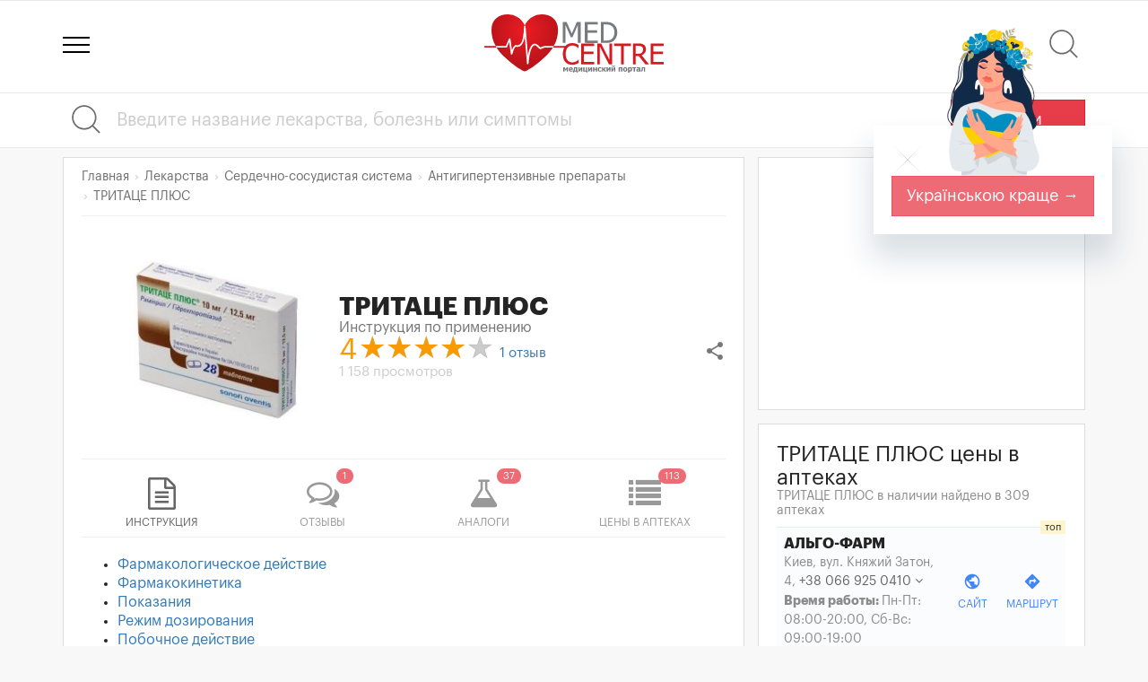

--- FILE ---
content_type: text/html; charset=utf-8
request_url: https://www.medcentre.com.ua/medikamenty/tritatse-plyus.html
body_size: 31026
content:
<!DOCTYPE HTML><html lang="ru"><head> <meta charset="utf-8"> <meta http-equiv="X-UA-Compatible" content="IE=edge"> <meta name="viewport" content="width=device-width, initial-scale=1"> <title>ТРИТАЦЕ ПЛЮС: инструкция, отзывы, аналоги, цена в аптеках - Medcentre.com.ua</title> <link rel="canonical" href="https://www.medcentre.com.ua/medikamenty/tritatse-plyus.html"> <link rel="alternate" hreflang="x-default" href="https://www.medcentre.com.ua/medikamenty/tritatse-plyus.html"> <link rel="alternate" hreflang="uk" href="https://www.medcentre.com.ua/uk/medikamenty/tritatse-plyus.html" /> <link rel="alternate" hreflang="ru" href="https://www.medcentre.com.ua/medikamenty/tritatse-plyus.html" /> <link rel="alternate" hreflang="uk-ua" href="https://www.medcentre.com.ua/uk/medikamenty/tritatse-plyus.html" /> <link rel="alternate" hreflang="ru-ua" href="https://www.medcentre.com.ua/medikamenty/tritatse-plyus.html" /> <meta name="description" content="ТРИТАЦЕ ПЛЮС инструкция по применению, отзывы, аналоги, цены и наличие в аптеках. Цена от 136 до 445 грн. ТРИТАЦЕ ПЛЮС: Фармакологическое действие, Фармакокинетика, Показания, Режим дозирования, Побочное действие, Противопоказания к применению, Применение при беременности и кормлении грудью, Применение при нарушениях функции печени, Применение при нарушениях функции почек, Применение у детей, Особые указания, Лекарственное взаимодействие, Форма выпуска и состав. "/> <link rel="shortcut icon" href="https://www.medcentre.com.ua/favicon.ico" type="image/x-icon"/> <link rel="apple-touch-icon" sizes="180x180" href="/apple-touch-icon.png"> <link rel="icon" type="image/png" sizes="32x32" href="/favicon-32x32.png"> <link rel="icon" type="image/png" sizes="16x16" href="/favicon-16x16.png"> <link rel="manifest" href="/site.webmanifest"> <link rel="mask-icon" href="/safari-pinned-tab.svg" color="#5bbad5"> <meta name="msapplication-TileColor" content="#da532c"> <meta name="theme-color" content="#ffffff"> <link rel="icon" type="image/svg+xml" sizes="120x120" href="https://www.medcentre.com.ua/mc_logo_120x120.svg"> <link rel="icon" type="image/svg+xml" sizes="any" href="https://www.medcentre.com.ua/mc_logo_responsive.svg"> <style> .form-group-lg.city{ overflow: hidden; height: 60px; } .nav-pills, .nav-tabs { margin-bottom: 10px !important; } .col-40{ width: 40%; } .img-wrapper:not(.doc-img).clinic-logo, .img-wrapper.pill-photo{ height: 250px; vertical-align: middle; position: relative; } .img-wrapper:not(.doc-img).clinic-logo img,.img-wrapper.pill-photo img{ max-width: 100%; max-height: 100%; position: relative; top: 50%; transform: translateY(-50%); } @media (min-width: 992px) { .display-flex-center { display:flex; align-items:center; } } @media (max-width: 767px) { .search-line .container{ padding-left: 0; padding-right: 0; } .col-40{ width: inherit; } .img-wrapper.clinic-logo,.img-wrapper.pill-photo{ height: 140px; } .img-wrapper.clinic-logo img,.img-wrapper.pill-photo img{ width: auto !important; max-width: 100%; max-height: 100%; height: auto; position: relative; top: 50%; transform: translateY(-50%); } } @media (min-width: 1200px) { .bh{ height: 282px; } } @media screen and (min-width: 992px) and (max-width: 1199px) { .bh{ height: 252px; } } #logo{ display: inline-block; position: relative; } .header-top{ text-align: center; } #ny{ background: url(/images/santa_hat.svg) no-repeat; width: 100px; height: 68px; top: -18px; left: -43px; position: absolute; pointer-events: none; } .line-clamp-2 { overflow: hidden; display: -webkit-box; -webkit-line-clamp: 2; /* number of lines to show */ line-clamp: 2; -webkit-box-orient: vertical; }</style><link rel="dns-prefetch" href="https://fonts.gstatic.com/"><link rel="dns-prefetch" href="https://fonts.googleapis.com/"><link rel="dns-prefetch" href="https://cdn.medcentre.com.ua"><link rel="preload" href="https://cdn.medcentre.com.ua/fonts/Simple-Line-Icons.woff" as="font" type="font/woff" crossorigin="anonymous"><link rel="preload" href="https://cdn.medcentre.com.ua/fonts/Graphik-RegularItalic.woff2" as="font" type="font/woff2" crossorigin="anonymous"><link rel="preload" href="https://cdn.medcentre.com.ua/fonts/fontawesome-webfont.woff2?v=4.7.0" as="font" type="font/woff2" crossorigin="anonymous"><link rel="preload" href="https://cdn.medcentre.com.ua/fonts/Graphik-Bold.woff2" as="font" type="font/woff2" crossorigin="anonymous"><link rel="preload" href="https://cdn.medcentre.com.ua/fonts/Graphik-Regular.woff2" as="font" type="font/woff2" crossorigin="anonymous"><link rel="preload" as="style" href="https://cdn.medcentre.com.ua/cache/style.min.css?v=4.72"><link rel="stylesheet" type="text/css" href="https://cdn.medcentre.com.ua/cache/style.min.css?v=4.72"> <meta property="og:title" content="ТРИТАЦЕ ПЛЮС: инструкция, отзывы, аналоги, цена в аптеках" /> <meta property="og:description" content="ТРИТАЦЕ ПЛЮС инструкция по применению, отзывы, аналоги, цены и наличие в аптеках. Цена от 136 до 445 грн. ТРИТАЦЕ ПЛЮС: Фармакологическое действие, Фармакокинетика, Показания, Режим дозирования, Побочное действие, Противопоказания к применению, Применение при беременности и кормлении грудью, Применение при нарушениях функции печени, Применение при нарушениях функции почек, Применение у детей, Особые указания, Лекарственное взаимодействие, Форма выпуска и состав. " /> <meta property="og:url" content="https://www.medcentre.com.ua/medikamenty/tritatse-plyus.html" /> <meta property="og:type" content="news" /> <meta property="og:image" content="https://www.medcentre.com.ua/i/2021/04/16172947776065f5b99d5c6_org.jpg" /> <meta property="og:image:width" content="500" /> <meta property="og:image:height" content="500" /> <meta property="og:site_name" content="Medcentre.com.ua" /> <meta property="og:app_id" content="1564693270424619" /> <meta property="fb:admins" content="100001308801615" /> <script async src="//pagead2.googlesyndication.com/pagead/js/adsbygoogle.js"></script><script> (adsbygoogle = window.adsbygoogle || []).push({ google_ad_client: "ca-pub-7916766988215848", enable_page_level_ads: true });</script> </head><body class="body-medikamenty"><div id="preload-page"></div><script async src="https://www.googletagmanager.com/gtag/js?id=UA-26290760-1"></script><script> window.dataLayer = window.dataLayer || []; function gtag(){dataLayer.push(arguments);} gtag('js', new Date()); gtag('config', 'UA-26290760-1');</script><header
><div class="container relative"> <div id="site_search"> <form> <div class="form-group search-title"> <div class="search-icon"></div> <input type="text" class="form-control input-lg" id="search" placeholder="Что будем искать?"> <div class="search-clear"></div> <div class="dropdown dd-cats"> <button class="btn btn-sm btn-dd-cats dropdown-toggle" type="button" data-toggle="dropdown" aria-haspopup="true" aria-expanded="true"> <span></span><span></span><span></span> </button> <ul class="dropdown-menu pull-right"> <li> <div class="checkbox checkbox-danger"> <input id="checkbox0" class="styled s_cat" checked value="0" type="checkbox"> <label for="checkbox0"> Поиск по сайту </label> </div> </li> <li role="separator" class="divider"></li> <li> <div class="checkbox checkbox-danger"> <input id="checkbox1" class="styled s_cat" value="1" type="checkbox"> <label for="checkbox1"> Справочник лекарств </label> </div> </li> <li> <div class="checkbox checkbox-danger"> <input id="checkbox3" class="styled s_cat" value="3" type="checkbox"> <label for="checkbox3"> Клиники </label> </div> </li> <li> <div class="checkbox checkbox-danger"> <input id="checkbox4" class="styled s_cat" value="4" type="checkbox"> <label for="checkbox4"> Врачи </label> </div> </li> <li> <div class="checkbox checkbox-danger"> <input id="checkbox2" class="styled s_cat" value="2" type="checkbox"> <label for="checkbox2"> Аптеки </label> </div> </li> <li> <div class="checkbox checkbox-danger"> <input id="checkbox63" class="styled s_cat" value="63" type="checkbox"> <label for="checkbox63"> Статьи </label> </div> </li> <li> <div class="checkbox checkbox-danger"> <input id="checkbox105" class="styled s_cat" value="105" type="checkbox"> <label for="checkbox105"> Новости медицины </label> </div> </li> </ul> </div> </div> </form> </div> <div class="header-top"> <a href="javascript:;" class="globalmenu sidebar-toggle"> <div class="menui top-menu"></div> <div class="menui mid-menu"></div> <div class="menui bottom-menu"></div> </a> <div id="logo"> <a href="https://www.medcentre.com.ua"><img src="https://www.medcentre.com.ua/images/logo.svg" width="200" alt="Медицинский портал «Медцентр»"> </a>  </div> <div class="header-right-menu"> <a href="javascript:;" id="site-search" class="relative" title="Поиск" onclick="Common.search()"> <div class="search-icon"></div> <span class="badge badge-danger"></span> </a> </div> </div></div></header><div class="search-line"> <div class="container"> <form action="https://www.medcentre.com.ua/medikamenty/"> <div class="row"> <div class="col-md-12"> <div class="search-title sline"> <div class="search-icon"></div> <input type="text" id="q" name="q" placeholder="Введите название лекарства, болезнь или симптомы" value=""> <div class="search-clear"></div> <button type="submit" class="btn btn-lg btn-danger active btn-find">Найти</button> </div> </div> </div> </form> </div></div><div class="container content clinic-detail"> <div class="col-md-8 left_side left_column" itemscope itemtype="http://schema.org/Product"> <div class="panel panel-default"> <div class="panel-body"> <script type="application/ld+json"> { "@context": "http://schema.org", "@type": "Product", "aggregateRating": { "@type": "AggregateRating", "bestRating": "5", "worstRating": "1", "ratingCount": "1", "ratingValue": "4", "reviewCount": "1" },"sku":"PILL-23104","review":[ { "@type": "Review", "url": "https://www.medcentre.com.ua/review/159311-tritatse-plyus", "name": "", "description": "Принимаю от высокого давления, как прописала кардиолог. Действует очень хорошо, давление не повышается, побочек не замечала никаких.", "reviewRating": { "@type": "Rating", "ratingValue": "4", "bestRating": "5", "worstRating": "1" }, "datePublished": "2021-04-05T20:18:02+03:00", "author": { "@type": "Person", "name": "Светлана" , "sameAs": "https://www.medcentre.com.ua/user/2466" } }], "offers": { "@type": "AggregateOffer", "highPrice": "445", "lowPrice": "136", "offerCount": "113", "priceCurrency": "UAH" }, "image": "https://www.medcentre.com.ua/i/2021/04/16172947776065f5b99d5c6_org.jpg", "name": "ТРИТАЦЕ ПЛЮС", "description": "Фармакологическое действиеКомбинированный антигипертензивный препарат, в состав которого входит ингибитор АПФ рамиприл и тиазидный диуретик гидрохлоротиазид. Оказывает антигипертензивное и диуретическое действие...." } </script> <script> var pageviews_prefix = "items/23104"; </script> <ol class="breadcrumb" itemscope itemtype="http://schema.org/BreadcrumbList"> <li><a href="https://www.medcentre.com.ua">Главная</a></li> <li itemprop="itemListElement" itemscope itemtype="http://schema.org/ListItem"> <a href="https://www.medcentre.com.ua/medikamenty/" itemprop="item"> <span itemprop="name">Лекарства</span> </a> <meta itemprop="position" content="1" /> </li> <li itemprop="itemListElement" itemscope itemtype="http://schema.org/ListItem"> <a href="https://www.medcentre.com.ua/medikamenty/serdechno-sosudistaya-sistema" itemprop="item"> <span itemprop="name">Сердечно-сосудистая система</span> </a> <meta itemprop="position" content="2" /> </li> <li itemprop="itemListElement" itemscope itemtype="http://schema.org/ListItem"> <a href="https://www.medcentre.com.ua/medikamenty/antigipertenzivnye-preparaty" itemprop="item"> <span itemprop="name">Антигипертензивные препараты</span> </a> <meta itemprop="position" content="3" /> </li> <li itemprop="itemListElement" itemscope itemtype="http://schema.org/ListItem"> <a href="https://www.medcentre.com.ua/medikamenty/tritatse-plyus.html" itemprop="item"> <span itemprop="name">ТРИТАЦЕ ПЛЮС</span> </a> <meta itemprop="position" content="4" /> </li> </ol> <div class="panel-block clearfix"> <div class="col col-40"> <div class="img-wrapper pill-photo"> <meta itemprop="image" content="https://www.medcentre.com.ua/i/2021/04/16172947776065f5b99d5c6_250.jpg"> <img src="[data-uri]" data-src="https://www.medcentre.com.ua/i/2021/04/16172947776065f5b99d5c6_250.jpg" class=" lazyload" alt="ТРИТАЦЕ ПЛЮС"> </div> </div> <div class="clinic-title col"> <div class="panel-header"> <h1> <span itemprop="name">ТРИТАЦЕ ПЛЮС</span> <div class="description">Инструкция по применению</div> </h1> </div> <div class="pull-right"><a href="javascript:;" class="share" onclick="Common.share(this)"><i class="material-icons">share</i></a></div> <div class="reviews_block" itemprop="aggregateRating" itemscope itemtype="http://schema.org/AggregateRating"> <meta itemprop="worstRating" content="1"> <meta itemprop="bestRating" content="5"> <span class="rtng" title="Рейтинг" itemprop="ratingValue">4</span> <span class="star_rate_big"> <span style="width:120px;"></span> </span> <div class="num_rev"> <a href="https://www.medcentre.com.ua/medikamenty/tritatse-plyus.html#reviews" class="reviews-link"><span class="reviewCount"><span itemprop="reviewCount">1</span> отзыв</span></a> </div> <div class="num_views"> <span>1 158 просмотров</span> </div> </div> </div> </div> <div class="menu-wrapper"> <ul class="item-sub-menu"> <li> <a href="javascript:;" class="active"> <i class="fa fa-file-text-o"></i> <span class="title">Инструкция</span> </a> </li> <li> <a href="https://www.medcentre.com.ua/medikamenty/tritatse-plyus.html#reviews"> <i class="fa fa-comments-o"></i> <span class="title">Отзывы</span> <div class="badge badge-danger">1</div> </a> </li> <li> <a href="https://www.medcentre.com.ua/analogi/tritatse-plyus.html"> <i class="fa fa-flask"></i> <span class="title">Аналоги</span> <div class="badge badge-danger">37</div> </a> </li> <li> <a href="https://www.medcentre.com.ua/tritatse-plyus-price"> <i class="fa fa-list"></i> <span class="title">Цены в аптеках</span> <div class="badge badge-danger">113</div> </a> </li> </ul> </div> <div class="rate-wrapper visible-xs"> <strong> Как вы оцениваете эффективность ТРИТАЦЕ ПЛЮС? </strong> <div class="rate_this"> <span onclick="Common.add_review(23104,5)">☆</span> <span onclick="Common.add_review(23104,4)">☆</span> <span onclick="Common.add_review(23104,3)">☆</span> <span onclick="Common.add_review(23104,2)">☆</span> <span onclick="Common.add_review(23104,1)">☆</span> </div> </div><br class="visible-xs"> <div class="instruction"> <ul id="contents"> <li><a href="#farmakologicheskoe-deystvie">Фармакологическое действие</a> </li> <li><a href="#farmakokinetika">Фармакокинетика</a> </li> <li><a href="#pokazaniya">Показания</a> </li> <li><a href="#rejim-dozirovaniya">Режим дозирования</a> </li> <li><a href="#pobochnoe-deystvie">Побочное действие</a> </li> <li><a href="#protivopokazaniya-k-primeneniyu">Противопоказания к применению</a> </li> <li><a href="#primenenie-pri-beremennosti-i-kormlenii-grudyu">Применение при беременности и кормлении грудью</a> </li> <li><a href="#primenenie-pri-narusheniyah-funktsii-pecheni">Применение при нарушениях функции печени</a> </li> <li><a href="#primenenie-pri-narusheniyah-funktsii-pochek">Применение при нарушениях функции почек</a> </li> <li><a href="#primenenie-u-detey">Применение у детей</a> </li> <li><a href="#osobye-ukazaniya">Особые указания</a> </li> <li><a href="#lekarstvennoe-vzaimodeystvie">Лекарственное взаимодействие</a> </li> <li><a href="#forma-vypuska-i-sostav">Форма выпуска и состав</a> </li> </ul> <hr> <span itemprop="description"> <script async src="//pagead2.googlesyndication.com/pagead/js/adsbygoogle.js"></script><ins class="adsbygoogle" style="display:block; text-align:center;" data-ad-layout="in-article" data-ad-format="fluid" data-ad-client="ca-pub-7916766988215848" data-ad-slot="9325303790"></ins><script> (adsbygoogle = window.adsbygoogle || []).push({});</script><br><h2 id="farmakologicheskoe-deystvie">Фармакологическое действие</h2><p>Комбинированный антигипертензивный препарат, в состав которого входит ингибитор АПФ рамиприл и тиазидный диуретик гидрохлоротиазид. Оказывает антигипертензивное и диуретическое действие. Оказывает антигипертензивное и диуретическое действие. Гипотензивный эффект обоих компонентов практически аддитивный.</p><p>Рамиприл - ингибитор АПФ. Является пролекарством, в организме превращается в активный метаболит рамиприлат, который оказывает ингибирующее действие на АПФ. АПФ катализирует превращение ангиотензина I в тканях в активный вазоконстриктор ангиотензин II, а также распад активного вазодилататора брадикинина. Уменьшение количества ангиотензина II и подавление распада брадикинина приводит к расширению сосудов. Поскольку ангиотензин II также стимулирует выброс альдостерона, рамиприлат приводит к уменьшению выброса альдостерона. Рамиприл уменьшает ОПСС.</p><p>Прием рамиприла пациентами с артериальной гипертензией снижает АД в положении стоя и лежа без компенсаторного учащения ЧСС. У большинства пациентов антигипертензивный эффект проявляется через 1-2 ч после приема одной дозы. Степень выраженности эффекта достигает максимума через 3-6 ч после приема. Как правило, антигипертензивный эффект после однократного приема сохраняется на протяжении 24 ч. При продолжительном лечении рамиприлом максимальный антигипертензивный эффект обычно достигается через 2-4 недели. Показано, что при долгосрочной терапии антигипертензивный эффект удается поддерживать в течение 2 лет. Резкое прекращение приема рамиприла не приводит к быстрому и чрезмерному повышению АД.</p><p>Как правило, не наблюдается существенных изменений скорости почечного кровотока и клубочковой фильтрации.</p><p>Гидрохлоротиазид - тиазидный диуретик, диуретический эффект которого связан с нарушением реабсорбции ионов натрия, хлора, калия, магния, воды в дистальном отделе нефрона; задерживает выведение ионов кальция, мочевой кислоты. Обладает антигипертензивными свойствами; гипотензивное действие развивается за счет расширения артериол. Практически не оказывает влияния на нормальный уровень АД.</p><p>Выведение электролитов и воды начинается примерно через 2 ч после приема, максимальный эффект достигается за 3-6 ч и сохраняется в течение 6-12 ч. Антигипертензивный эффект достигается за 3-4 дня лечения и длится в течение 1 недели после завершения приема препарата. При длительном лечении снижение АД достигается при использовании меньших доз, чем необходимые для диуретического эффекта. <div style="padding:15px 0"><script async src="//pagead2.googlesyndication.com/pagead/js/adsbygoogle.js"></script><ins class="adsbygoogle" style="display:block; text-align:center;" data-ad-layout="in-article" data-ad-format="fluid" data-ad-client="ca-pub-7916766988215848" data-ad-slot="4244896496"></ins><script> (adsbygoogle = window.adsbygoogle || []).push({});</script></div>Снижение АД сопровождается небольшим повышением скорости клубочковой фильтрации, сосудистого сопротивления почечного русла и активности ренина в плазме крови.</p><p>Гидрохлоротиазид при однократном приеме в высоких дозах приводит к уменьшению объема плазмы, СКФ, почечного кровотока и среднего АД. При длительном приеме в малых дозах объем плазмы крови остается сниженным, в то время как минутный объем и скорость клубочковой фильтрации возвращаются к исходному уровню, предшествующему началу лечения. Среднее АД и системное сосудистое сопротивление остаются сниженными. Тиазидные диуретики могут нарушать продукцию грудного молока.</p><h2 id="farmakokinetika">Фармакокинетика</h2><p><em>Рамиприл</em></p><p>После приема внутрь рамиприл быстро всасывается. Судя по радиоактивности, определяемой в моче после приема внутрь меченого рамиприла (выведение почками является только одним из нескольких путей), по меньшей мере 56% препарата всасывается. Одновременный прием пищи не влияет на всасывание.</p><p>Рамиприл является пролекарством, подвергается метаболизму при "первом прохождении" через печень, в результате чего образуется (за счет гидролиза, главным образом, в печени) единственный активный метаболит рамиприлат. Помимо превращения в активный метаболит рамиприлат, рамиприл конъюгируется с глюкуроновой кислотой и превращается в дикетопиперазиновый сложный эфир рамиприла. Рамиприлат также подвергается конъюгации с глюкуроновой кислотой и превращается в дикетопиперазин-рамиприлат (кислоту). Благодаря активации/метаболизму рамиприла биодоступность после приема внутрь составляет примерно 20%.</p><p>Cmax рамиприла в плазме крови достигается в течение 1 ч после приема внутрь. Cmax рамиприлата в плазме крови достигается в течение 2-4 ч после приема рамиприла внутрь.</p><p>Связывание с белками плазмы крови составляет для рамиприла и рамиприлата примерно 73% и 56% соответственно.</p><p>В экспериментальных исследованиях установлено, что рамиприл выделяется с грудным молоком.</p><p>Т1/2 рамиприла составляет 5.1 ч. Снижение концентрации рамиприлата в плазме крови имеет многофазный характер. Фаза первоначального распределения и выведения характеризуется Т1/2, равным примерно 3 ч. Затем следуют промежуточная фаза (Т1/2 примерно 15 ч) и конечная фаза, в течение которой концентрации рамиприлата в плазме крови очень низки (Т1/2 - 4-5 дней). Эта конечная фаза обусловлена медленной диссоциацией рамиприлата из прочных, но насыщенных комплексов с АПФ. Несмотря на длительность фазы выведения, Css рамиприла достигается примерно за 4 дня при ежедневном приеме 2.5 мг и более рамиприла. <div style="padding:15px 0"><script async src="//pagead2.googlesyndication.com/pagead/js/adsbygoogle.js"></script><ins class="adsbygoogle" style="display:block" data-ad-client="ca-pub-7916766988215848" data-ad-slot="6006483436" data-ad-format="auto"></ins><script>(adsbygoogle = window.adsbygoogle || []).push({});</script></div>Эффективный Т1/2 (параметр, имеющий отношение к выбору дозы) составляет 13-17 ч после приема нескольких доз.</p><p>После приема внутрь 10 мг меченого рамиприла около 40% радиоактивности выделяется через кишечник и 60% - почками. В течение 24 ч после приема внутрь 5 мг рамиприла пациентами с катетером, выводящим образующуюся желчь, обнаружены равные величины выведения рамиприла и его метаболитов почками и желчью. Примерно 80-90% метаболитов, выделяющихся почками и желчью, было представлено рамиприлатом и препаратами его дальнейшего метаболизма. На долю глюкуронида и дикетопиперазинового производного рамиприла приходилось примерно 10-20%, а неметаболизированный рамиприл составлял примерно 2% от общего количества рамиприла.</p><p><em>Гидрохлоротиазид</em></p><p>После приема внутрь Cmax гидрохлоротиазида достигается в течение 1-3 ч. Абсолютная биодоступность оценивается по кумулятивной почечной экскреции гидрохлоротиазида и составляет около 60%. Связывание с белками плазмы крови составляет 40-70%. Vd - 0.8±0.3 л/кг. Не метаболизируется в организме человека и выводится с мочой практически в неизмененном виде. Около 60% дозы принятой внутрь выводится в течение 48 ч. Почечный клиренс составляет около 250-300 мл/мин. Т1/2 - 10-15 ч. Наблюдается разница в плазменных концентрациях у мужчин и женщин. У женщин имеется тенденция к клинически значимому увеличению в плазме крови концентрации гидрохлоротиазида. У пациентов с нарушенной функцией почек скорость выведения гидрохлоротиазида снижена. Исследования, проведенные с участием пациентов с КК 90 мл/мин, показали, что T1/2 гидрохлоротиазида увеличивается. У пациентов со сниженной функцией почек T1/2 около 34 ч.</p><p><em>Рамиприл и гидрохлоротиазид</em></p><p>Одновременный прием рамиприла и гидрохлоротиазида не влияет не биодоступность каждого из компонентов.</p><h2 id="pokazaniya">Показания</h2><p>Артериальная гипертензия (при необходимости проведения комбинированной терапии рамиприлом и гидрохлоротиазидом).</p><h2 id="rejim-dozirovaniya">Режим дозирования</h2><p>Способ применения и режим дозирования конкретного препарата зависят от его формы выпуска и других факторов. Оптимальный режим дозирования определяет врач. Следует строго соблюдать соответствие используемой лекарственной формы конкретного препарата показаниям к применению и режиму дозирования.</p><p>Принимают внутрь 1 раз/сут ежедневно утром.</p><p>Данную комбинацию следует применять только после индивидуального подбора доз каждого из компонентов. Дозу можно увеличивать с интервалом не менее 3 недель. <div style="padding:15px 0"><script async src="//pagead2.googlesyndication.com/pagead/js/adsbygoogle.js"></script><ins class="adsbygoogle" style="display:block; text-align:center;" data-ad-layout="in-article" data-ad-format="fluid" data-ad-client="ca-pub-7916766988215848" data-ad-slot="4244896496"></ins><script> (adsbygoogle = window.adsbygoogle || []).push({});</script></div>Обычная начальная доза составляет 2.5 мг рамиприла и 12.5 мг гидрохлоротиазида. Обычная поддерживающая доза составляет 2.5 мг рамиприла и 12.5 мг гидрохлоротиазида или 5 мг рамиприла и 25 мг гидрохлоротиазида. Рекомендуемая максимальная суточная доза составляет 5 мг рамиприла и 25 мг гидрохлоротиазида.</p><h2 id="pobochnoe-deystvie">Побочное действие</h2><p>В начале курса лечения и после увеличения дозы наблюдалась выраженная артериальная гипотензия. Данный эффект особенно характерен для некоторых групп риска. Могут наблюдаться такие симптомы, как головокружение, общая слабость, нечеткость зрения, иногда в сочетании с потерей сознания (обморок). Отдельные случаи тахикардии, сердцебиения, аритмий, стенокардии, инфаркта миокарда, выраженной артериальной гипертензии и шока, динамического нарушения мозгового кровообращения, кровоизлияние в мозг и ишемический <a href="https://www.medcentre.com.ua/bolezni/insult" tabindex="0" role="button" data-container="body" data-html="true" data-trigger="hover" data-toggle="popover" title="Инсульт" data-content="&lt;strong&gt;Инсульт &lt;/strong&gt;&amp;ndash; состояние, при котором диагностируется гибель некоторых участков мозговой ткани из-за внезапного нарушения мозгового кровообращения. Современная медицина также называет инсульт (или &lt;em&gt;&lt;strong&gt;апоплексический удар&lt;/strong&gt;&lt;/em&gt;) серьезным сосудистым поражением нервной системы человека.&lt;br /&gt;
&lt;br /&gt;
Инсульт нередко приводит к летальному исходу, поэтому заболевание занимает 3 место в структуре смертности после онкологических и сердечно-сосудистых болезней. В группе риска данного заболевания находятся люди в возрасте 60-ти и более лет.&lt;br /&gt;
&lt;br /&gt;
&lt;em&gt;&lt;strong&gt;Виды инсульта:&lt;/strong&gt;&lt;/em&gt;&lt;br /&gt;
- ишемический (инфаркт головного мозга);&lt;br /&gt;
- геморрагический (гематома внутри головного мозга);&lt;br /&gt;
- субарахноидальный (кровоизлияние сосудов оболочки головного мозга);&lt;br /&gt;
- обширный (массивный инсульт);&lt;br /&gt;
- лакунарный (поражение одной малой перфоратной артерии);&lt;br /&gt;
- спинальный (нарушенное кровообращение спинного мозга).&lt;br /&gt;
" rel="nofollow" target="_blank">инсульт</a> наблюдались во время приема ингибиторов АПФ на фоне артериальной гипотензии.</p><p>Со стороны системы кроветворения: редко - снижение концентрации гемоглобина и гематокрита, лейкопения, тромбоцитопения; очень редко - агранулоцитоз, панцитопения, эозинофилия, гемолитическая <a href="https://www.medcentre.com.ua/bolezni/anemiya" tabindex="0" role="button" data-container="body" data-html="true" data-trigger="hover" data-toggle="popover" title="Анемия" data-content="&lt;strong&gt;Анемия&lt;/strong&gt; &amp;ndash; клинический синдром, при котором диагностируется пониженная концентрация гемоглобина, гематокрита и эритроцитов в крови.&lt;br /&gt;
&lt;br /&gt;
&lt;strong&gt;У заболевания различают 3 степени тяжести:&lt;/strong&gt;&lt;br /&gt;
1. Легкая (гемоглобин выше 90 г/л).&lt;br /&gt;
2. Средняя (гемоглобин в пределах 70-90 г/л).&lt;br /&gt;
3. Тяжелая (гемоглобин ниже 70 г/л).&lt;br /&gt;
&lt;br /&gt;
&lt;strong&gt;По характеру течения и причинам появления анемия бывает:&lt;/strong&gt;&lt;br /&gt;
- железодефицитной;&lt;br /&gt;
- гемолитической;&lt;br /&gt;
- пернициозной;&lt;br /&gt;
- серповидноклеточной;&lt;br /&gt;
- апластической;&lt;br /&gt;
- врожденной сфероцитарной;&lt;br /&gt;
- лекарственной;&lt;br /&gt;
- вызванной беременностью.&lt;br /&gt;
" rel="nofollow" target="_blank">анемия</a> у пациентов с дефицитом глюкозо-6-фосфат-дегидрогеназы.</p><p>Со стороны нервной системы: часто - головокружение, утомляемость, головная боль, слабость; нечасто - апатия, нервозность, сонливость; редко - чувство страха, спутанность сознания, нарушения сна, беспокойство, нарушения обоняния, нарушения равновесия, парестезии.</p><p>Со стороны органа зрения: нечасто - конъюнктивит, блефарит; редко - преходящая близорукость, нечеткость зрения.</p><p>Со стороны органа слуха: редко - звон в ушах.</p><p>Со стороны сердечно-сосудистой системы: выраженное снижение АД; нечасто - отек лодыжек; редко - обморок, тромбоэмболические осложнения; очень редко - стенокардия, инфаркт миокарда, аритмии, сердцебиение, тахикардия, динамическое нарушение мозгового кровообращения, кровоизлияние в мозг, обострение течения болезни Рейно, васкулит, заболевания вен, тромбоз, эмболия.</p><p>Со стороны дыхательной системы: сухой кашель, <a href="https://www.medcentre.com.ua/bolezni/bronhit" tabindex="0" role="button" data-container="body" data-html="true" data-trigger="hover" data-toggle="popover" title="Бронхит" data-content="Бронхит диагностируется при воспалении стенок бронхов.&lt;br /&gt;
&lt;br /&gt;
Тип заболевания делится на острый и хронический. Первый тип, как правило, является осложнением после перенесенного ОРЗ.&lt;br /&gt;
&lt;br /&gt;
Болезнь начинается с обычного насморка, который затягивается и приводит к воспалению слизистой нижних дыхательных путей, в которые попадают микробы из носоглотки. Больше всего бронхиту подвержены маленькие дети, иммунная система которых не в состоянии хорошо отражать атаку вирусов и бактерий.&amp;nbsp;&lt;br /&gt;
" rel="nofollow" target="_blank">бронхит</a>; редко - одышка, синусит, ринит, <a href="https://www.medcentre.com.ua/bolezni/faringit" tabindex="0" role="button" data-container="body" data-html="true" data-trigger="hover" data-toggle="popover" title="Фарингит" data-content="&lt;strong&gt;Фарингит&lt;/strong&gt; &amp;ndash; острое или хроническое заболевание горла, вызванное воспалительным процессом слизистой. Воспаление провоцирует боль, дискомфорт и першение в горле.&lt;br /&gt;
&lt;br /&gt;
&lt;strong&gt;Виды фарингита:&lt;/strong&gt;&lt;br /&gt;
&lt;br /&gt;
&lt;strong&gt;Острый&lt;/strong&gt;&lt;br /&gt;
- грибковый;&lt;br /&gt;
- бактериальный;&lt;br /&gt;
- вирусный;&lt;br /&gt;
- травматический;&lt;br /&gt;
- аллергический;&lt;br /&gt;
- спровоцированный раздражающим фактором;&lt;br /&gt;
- хронический.&lt;br /&gt;
&lt;br /&gt;
&lt;strong&gt;Катаральный:&lt;/strong&gt;&lt;br /&gt;
- атрофический;&lt;br /&gt;
- гипертрофический (гранулезный);&lt;br /&gt;
- смешанный тип.&lt;br /&gt;
" rel="nofollow" target="_blank">фарингит</a>, глоссит, бронхоспазм, аллергическая интерстициальная пневмония; очень редко - ангионевротический отек с летальной обструкцией дыхательных путей*, отек легких вследствие повышенной чувствительности к гидрохлоротиазиду.</p><p>Со стороны пищеварительной системы: тошнота, боль в животе, рвота, диспепсия; нечасто - спазмы в эпигастральной области, жажда, запор, диарея, потеря аппетита; редко - сухость во рту, рвота, нарушения вкуса, воспаление слизистых оболочек рта и языка, сиаладенит, глоссит; очень редко - непроходимость кишечника, геморрагический <a href="https://www.medcentre.com.ua/bolezni/pankreatit" tabindex="0" role="button" data-container="body" data-html="true" data-trigger="hover" data-toggle="popover" title="Панкреатит" data-content="&lt;strong&gt;Панкреатит &lt;/strong&gt;&amp;ndash; это воспаление поджелудочной железы, функция которой заключается в вырабатывании инсулина и основных пищеварительных ферментов для переваривания пищи. Без необходимого количества инсулина развивается сахарный диабет, а без правильной выработки панкреатитного сока нарушается пищеварительный процесс." rel="nofollow" target="_blank">панкреатит</a>.</p><p>Со стороны печени: редко - повышение активности печеночных ферментов и/или билирубина; очень редко - холестатическая желтуха, гепатит, <a href="https://www.medcentre.com.ua/bolezni/holetsistit" tabindex="0" role="button" data-container="body" data-html="true" data-trigger="hover" data-toggle="popover" title="Холецистит" data-content="&lt;strong&gt;Холецистит&lt;/strong&gt; - воспалительный процесс желчного пузыря. Холецистит делится на две категории: &lt;strong&gt;острый холецистит&lt;/strong&gt; - заболевание сопровождается резкими болевыми симптомами, &lt;strong&gt;хронический холецистит&lt;/strong&gt;&amp;nbsp;(бескаменный и калькулезный) - обычно развивается постепенно, возможно даже безсимптомно.&amp;nbsp;&lt;br /&gt;
&lt;br /&gt;
&lt;strong&gt;Классификация холецистита&lt;/strong&gt;:&lt;br /&gt;
- Катаральный холецистит.&lt;br /&gt;
- Флегмонозный холецистит.&lt;br /&gt;
- Гангренозный холецистит.&lt;br /&gt;
" rel="nofollow" target="_blank">холецистит</a> (на фоне желчнокаменной болезни), некроз печени.</p><p>Со стороны кожных покровов: нечасто - фотосенсибилизация, кожный зуд, <a href="https://www.medcentre.com.ua/bolezni/krapivnitsa" tabindex="0" role="button" data-container="body" data-html="true" data-trigger="hover" data-toggle="popover" title="Крапивница" data-content="&lt;strong&gt;Крапивная лихорадка (крапивница)&lt;/strong&gt; &amp;ndash; заболевание кожи, проявляющееся красными высыпаниями и зудом. Красная сыпь при этом может выступать самостоятельной аллергической реакцией на раздражитель, либо быть симптомом другого заболевания.&lt;br /&gt;
&lt;br /&gt;
С крапивницей сталкивается каждый третий человек на протяжении жизни, а наиболее часто заболевание проявляется в возрасте 20-60 лет. Стоит отметить, что данному кожному высыпанию в большей степени подвержены женщины, чем мужчины. Сыпь &amp;ndash; не заразна, более того, в легкой форме заболевание проходит само и на месте волдырей не остается рубцов, шрамов или белых пятен.&lt;br /&gt;
&lt;br /&gt;
Крапивница может протекать в острой и хронической форме. В первом случае высыпания беспокоят не более 2 недель, во втором &amp;ndash; сыпь проявляется регулярно и не проходит несколько месяцев. Острая форма сыпи чаще проявляется у детей и подростков на пищевые аллергены или медикаменты, хроническая &amp;ndash; у взрослых, как результат стресса и симптом хронических заболеваний.&lt;br /&gt;
&lt;br /&gt;
&lt;strong&gt;Крапивница &amp;ndash; виды:&lt;/strong&gt;&lt;br /&gt;
- холодовая;&lt;br /&gt;
- солнечная;&lt;br /&gt;
- аквагенная;&lt;br /&gt;
- дермографическая;&lt;br /&gt;
- пищевая;&lt;br /&gt;
- нервная;&lt;br /&gt;
- холинергическая.&lt;br /&gt;
" rel="nofollow" target="_blank">крапивница</a>; редко - приливы крови к коже лица, усиленное потоотделение, периферические отеки; очень редко - многоформная эритема, синдром Стивенса-Джонсона, токсический эпидермальный некролиз, кожные реакции типа псориатических или пемфигоидных, системная красная волчанка, <a href="https://www.medcentre.com.ua/bolezni/alopetsiya" tabindex="0" role="button" data-container="body" data-html="true" data-trigger="hover" data-toggle="popover" title="Алопеция" data-content="&lt;strong&gt;Алопеция&lt;/strong&gt;, или &lt;strong&gt;облысение&lt;/strong&gt;, как еще называют это заболевание, характеризуется частичным, либо полным выпадением волос на голове, а также замедлением и прекращением функционирования волосяных луковиц.&lt;br /&gt;
&lt;br /&gt;
&lt;strong&gt;Типы алопеции:&lt;/strong&gt;&lt;br /&gt;
- андрогенная;&lt;br /&gt;
- наследственная;&lt;br /&gt;
- очаговая;&lt;br /&gt;
- травматическая;&lt;br /&gt;
- диффузная;&lt;br /&gt;
- рубцовая;&lt;br /&gt;
- себорейная.&lt;br /&gt;
" rel="nofollow" target="_blank">алопеция</a>, обострение псориаза, онихолиз. Сообщалось, что прием данной комбинации может привести к возникновению симптомокомплекса, представленного, по крайней мере, одной из перечисленных ниже составляющих: лихорадка, васкулит, миалгия, артралгия/артрит, положительная реакция на антиядерные антитела, повышение СОЭ, эозинофилия и лейкоцитоз, сыпь, фотосенсибилизация (возможны также иные кожные проявления).</p><p>Со стороны костно-мышечной системы: редко - мышечный спазм, миалгия, артралгия, мышечная слабость, артрит; очень редко - паралич.</p><p>Со стороны мочевыделительной системы: нечасто - протеинурия; редко - ухудшение функции почек, повышение остаточного азота и сывороточного креатинина, обезвоживание; очень редко - острая почечная недостаточность, нефротический синдром, интерстициальный нефрит, олигурия.</p><p>Со стороны половой системы: нечасто - снижение либидо; редко - импотенция.</p><p>Аллергические реакции: очень редко - анафилактические реакции, ангионевротический отек. Аангионевротический отек чаще развивается у лиц негроидной расы. У небольшой группы пациентов возникновение ангионевротического отека лица и орофарингеальной области связывается с приемом ингибиторов АПФ.</p><p>Со стороны лабораторных показателей: часто - гипокалиемия, повышение уровня мочевой кислоты, мочевины и креатинина в крови, гипергликемия, подагра; нечасто - гиперкалиемия, гипонатриемия, гипомагниемия, гиперхлоремия, гиперкальциемия; редко - нарушения водно-электролитного баланса (особенно у пациентов с заболеванием почек), гипохлоремия, метаболический алкалоз; очень редко - увеличение уровня тригицеридов в сыворотке крови, гиперхолестеринемия, повышение сывороточной амилазы, декомпенсация сахарного диабета.</p><h2 id="protivopokazaniya-k-primeneniyu">Противопоказания к применению</h2><p>Ангионевротический отек в анамнезе, в т.ч. связанный с предшествующей терапией ингибиторами АПФ; наследственный/идиопатический ангионевротический отек; тяжелые нарушения функции почек (КК менее 30 мл/мин/1.73 м2), анурия; тяжелые нарушения функции печени и/или холестаз; первичный альдостеронизм; артериальная гипотензия; гемодиализ; состояние после трансплантации почек (отсутствие опыта применения); непереносимость галактозы, наследственный дефицит лактазы или синдром нарушения всасывания глюкозы-галактозы (из-за содержания в препарате лактозы); беременность; период лактации (грудного вскармливания); возраст до 18 лет (эффективность и безопасность не установлены); повышенная чувствительность к рамиприлу и другим ингибиторам АПФ, тиазидам или производным сульфонамида, а также к любому из вспомогательных веществ препарата.</p><p><em>С осторожностью</em></p><p>Тяжелые поражения коронарных и церебральных артерий (опасность снижения кровотока при чрезмерном снижении АД), нестабильная стенокардия, тяжелые желудочковые нарушения ритма сердца, хроническая сердечная недостаточность IV стадии, декомпенсированное "легочное сердце", состояния, сопровождающиея снижением ОЦК (в т.ч. диарея, рвота), системные заболеваниях соединительной ткани, <a href="https://www.medcentre.com.ua/bolezni/saharnyy-diabet" tabindex="0" role="button" data-container="body" data-html="true" data-trigger="hover" data-toggle="popover" title="Сахарный диабет" data-content="&lt;strong&gt;Сахарный диабет&lt;/strong&gt; - это одно из самых распространенных заболеваний на Земле. Согласно исследованиям, на данный момент практически 230 миллионов челвоек всех возрастов страдают этим недугом, при этом цифра была бы еще больше, если бы оказалась доступна статистика из неблагополучных стран Азии и Африки. Прогноз специалистов от медицины по распространению сахарного диабета не слишком оптимистичен &amp;ndash; существует мнение, что число заболевших будет удваиваться примерно раз в поколение (15-20 лет).&amp;nbsp;&lt;br /&gt;
Чаще всего &lt;strong&gt;сахарный диабет&lt;/strong&gt; развивается по двум причинам &amp;ndash; нарушение в работе поджелудочной железы, вследствие чего уменьшается выработка инсулина, и вследствие ожирения. В обоих случаях недостаток инсулина в организме становится причиной замедленного освоения глюкозы, ее накоплению, замедлению обмена веществ и т.д.&amp;nbsp;&lt;br /&gt;
&lt;br /&gt;
Существует несколько разновидностей болезней данного типа, которые различаются между собой как по симптомам и разрушающему эффекту на организм, так и ореолом распространения &amp;ndash; расовым, половым и возрастным:&amp;nbsp;&lt;br /&gt;
- &lt;strong&gt;сахарный диабет&amp;nbsp;1-го типа&lt;/strong&gt; &amp;ndash; наиболее опасный тип болезни, особенно часто развивающийся у молодых людей и детей (возраст до 30 лет), однако вполне типичный и для представителей старшего поколения; выливается в нарушение работы сердечно-сосудистой системы;&amp;nbsp;&lt;br /&gt;
- &lt;strong&gt;сахарный диабет&amp;nbsp;2-го типа&lt;/strong&gt; &amp;ndash; именно этому типу заболевания подвержены более 85 процентов заболевших сахарным диабетом; как правило, болезнь протекает достаточно медленно, справедливо олицетворяется с таким симптомом, как ожирение;&lt;br /&gt;
- &lt;strong&gt;гипергликемия&lt;/strong&gt;, также именующееся гестационным сахарным диабетом &amp;ndash; заболевание, иногда проявляющееся у беременных женщин, и характерное неусваяемостью глюкозы в организме; чаще всего с разрешением от бремени гипергликемия уходит сама;&amp;nbsp;&lt;br /&gt;
- некоторые другие менее распространенные типы &lt;strong&gt;сахарного диабета&lt;/strong&gt;.&amp;nbsp;" rel="nofollow" target="_blank">сахарный диабет</a>, угнетение костномозгового кроветворения, при аортальном и митральном стенозе, гипертрофической обструктивной кардиомиопатии, двустороннем стенозе почечных артерий или стенозе артерии единственной почки, подагре, гиперкалиемии, гипонатриемии (в т.ч. на фоне приема диуретиков и диеты с ограничением потребления соли), гипокалиемии, гиперкальциемии, ИБС, почечной и/или печеночной недостаточности, циррозе печени; у пациентов пожилого возраста,</p><h2 id="primenenie-pri-beremennosti-i-kormlenii-grudyu">Применение при беременности и кормлении грудью</h2><p>Противопоказано применение при беременности и в период лактации (грудного вскармливания).</p><h2 id="primenenie-pri-narusheniyah-funktsii-pecheni">Применение при нарушениях функции печени</h2><p>Противопоказание: тяжелые нарушения функции печени и/или холестаз.</p><h2 id="primenenie-pri-narusheniyah-funktsii-pochek">Применение при нарушениях функции почек</h2><p>Противопоказание: тяжелые нарушения функции почек (КК менее 30 мл/мин/1.73 м2), анурия.</p><h2 id="primenenie-u-detey">Применение у детей</h2><p>Препарат противопоказан для применения у детей и подростков в возрасте до 18 лет</p><h2 id="osobye-ukazaniya">Особые указания</h2><p><em>Рамиприл</em></p><p>В случае развития артериальной гипотензии пациента необходимо положить на спину, ноги приподнять и при необходимости сделать в/в вливание раствора натрия хлорида. <div style="padding:15px 0"><script async src="//pagead2.googlesyndication.com/pagead/js/adsbygoogle.js"></script><ins class="adsbygoogle" style="display:block; text-align:center;" data-ad-layout="in-article" data-ad-format="fluid" data-ad-client="ca-pub-7916766988215848" data-ad-slot="4244896496"></ins><script> (adsbygoogle = window.adsbygoogle || []).push({});</script></div>Преходящая гипотензивная реакция не является противопоказанием для последующего приема препарата.</p><p>У некоторых пациентов с сердечной недостаточностью, имеющих нормальное или низкое АД, рамиприл может вызвать дополнительное снижение систолического АД. Этот эффект можно предвидеть, поэтому он обычно не является основанием для прекращения лечения. Если артериальная гипотензия проявляется симптомами, может возникнуть необходимость уменьшить дозу или прекратить лечение.</p><p>Как и другие ингибиторы АПФ, рамиприл следует назначать с осторожностью пациентам с аортальным стенозом или затруднением выброса из левого желудочка (например, при аортальном стенозе или гипертрофической кардиомиопатии). В отдельных случаях гемодинамическая картина может сделать недопустимым прием фиксированного сочетания рамиприла и гидрохлоротиазида.</p><p>У пациентов, имеющих в анамнезе ангионевротический отек, не связанный с приемом ингибитора АПФ, может быть повышен риск развития ангионевротического отека в ответ на прием ингибитора АПФ.</p><p>Имеются сообщения об анафилактоидных реакциях у пациентов на гемодиализе с применением мембран с высокой гидравлической проницаемостью (например, AN69) при одновременном применении ингибиторов АПФ. В таких случаях следует рассмотреть возможность использования другого типа мембран или антигипертензивных средств другого класса.</p><p>В редких случаях у пациентов, принимающих ингибитор АПФ, на фоне афереза ЛПНП с помощью декстрана сульфата, развиваются угрожающие жизни анафилактоидные реакции. Таких реакций можно избежать, если временно воздерживаться от приема ингибитора АПФ перед каждой процедурой афереза.</p><p>У пациентов, принимающих ингибиторы АПФ, на фоне десенсибилизирующей терапии (например, ядом перепончатокрылых), развиваются длительные анафилактоидные реакции. Если такие пациенты воздерживались от приема ингибиторов АПФ на время десенсибилизации, реакций не наблюдалось, однако случайное введение АПФ провоцировало анафилактоидную реакцию.</p><p>С приемом ингибиторов АПФ связывают развитие редкого синдрома, который начинается с холестатической желтухи или гепатита и переходит в скоротечный некроз печени, иногда с летальным исходом. Механизм развития этого синдрома не ясен. Если у пациентов, принимающих рамиприл, развивается желтуха или значительно повышается активность печеночных ферментов, препарат необходимо отменить, оставляя пациента под наблюдением врача до исчезновения симптомов.</p><p>Ингибиторы АПФ чаще вызывают развитие ангионевротического отека у пациентов негроидной расы по сравнению с пациентами другой расовой принадлежности. <div style="padding:15px 0"><script async src="//pagead2.googlesyndication.com/pagead/js/adsbygoogle.js"></script><ins class="adsbygoogle" style="display:block; text-align:center;" data-ad-layout="in-article" data-ad-format="fluid" data-ad-client="ca-pub-7916766988215848" data-ad-slot="4244896496"></ins><script> (adsbygoogle = window.adsbygoogle || []).push({});</script></div>Подобно другим ингибиторам АПФ, рамиприл может быть менее эффективным в снижении АД у чернокожих пациентов по сравнению с лицами других рас, возможно вследствие более высокой частоты лиц с низким уровнем ренина в популяции чернокожих пациентов, страдающих артериальной гипертензией.</p><p>Сообщалось, что прием ингибиторов АПФ может сопровождаться кашлем. Характерно, что кашель является сухим и постоянным, проходит после отмены препарата. То, что кашель вызывается приемом ингибитора АПФ, следует считать его дифференциально-диагностическим признаком.</p><p>У пациентов, подвергающихся хирургическому вмешательству или общей анестезии препаратами, снижающими АД, рамиприл может блокировать повышение образования ангиотензина II под влиянием компенсаторного выброса ренина. Если предполагается, что артериальная гипотензия развивается по этому механизму, она может быть скорректирована увеличением ОЦК.</p><p>У больных сахарным диабетом, принимающих гипогликемические средства для приема внутрь или инсулин, необходимо тщательно контролировать уровень глюкозы в крови в течение первого месяца лечения ингибитором АПФ.</p><p>Не показан пациентам, состояние которых требует проведения диализа, поскольку прием ингибиторов АПФ на фоне диализа с использованием мембран, обеспечивающих высокую интенсивность тока, часто сопровождается анафилактоидными реакциями. Данное сочетание недопустимо.</p><p><em>Гидрохлоротиазид</em></p><p>У пациентов с заболеваниями почек тиазиды могут вызвать азотемию. Прием лекарственных средств на фоне нарушения функции почек может приводить к кумулятивным эффектам. Если прогрессирует почечная недостаточность, характеризующаяся увеличением небелкового азота, следует тщательно оценить необходимость терапии и рассмотреть возможность прекращения приема диуретиков.</p><p>Пациентам с нарушением или прогрессирующим нарушением функции печени тиазиды следует назначать с осторожностью, поскольку даже незначительные колебания водно-электролитного баланса могут вызвать печеночную кому.</p><p>Терапия тиазидами может уменьшить толерантность к глюкозе. При сахарном диабете может возникнуть необходимость подбора дозы инсулина или пероральных гипогликемических средств. Терапия тиазидами может вызвать проявление латентного сахарного диабета. С терапией тиазидными диуретиками связывают увеличение уровней холестерина и триглицеридов. У некоторых пациентов, получающих тиазидные диуретики, могут наблюдаться повышение уровня мочевой кислоты или проявления подагры.</p><p>У некоторых пациентов терапия тиазидами может повысить уровень мочевой кислоты и/или вызвать подагру. <div style="padding:15px 0"><script async src="//pagead2.googlesyndication.com/pagead/js/adsbygoogle.js"></script><ins class="adsbygoogle" style="display:block; text-align:center;" data-ad-layout="in-article" data-ad-format="fluid" data-ad-client="ca-pub-7916766988215848" data-ad-slot="4244896496"></ins><script> (adsbygoogle = window.adsbygoogle || []).push({});</script></div>Однако рамиприл может усиливать выведение мочевой кислоты, таким образом ослабляя степень повышения уровня мочевой кислоты под воздействием гидрохлоротиазида.</p><p>Тиазиды, в т.ч. гидрохлоротиазид, могут вызывать нарушение водно-электролитного баланса (гипокалиемию, гипонатриемию и гипохлоремический алкалоз). Симптомами нарушения водно-электролитного баланса являются сухость во рту, жажда, слабость, летаргия, сонливость, беспокойство, миалгия или мышечные спазмы, утомляемость мышц, артериальная гипотензия, олигурия, тахикардия и такие желудочно-кишечные расстройства, как тошнота и рвота.</p><p>Хотя использование тиазидных диуретиков и может привести к развитию гипокалиемии, при одновременном приеме рамиприла возможно уменьшение степени выраженности гипокалиемии, вызванной диуретиками. Вероятность развития гипокалиемии наиболее высока при циррозе печени, у пациентов с повышенным диурезом, при неадекватном пероральном приеме электролитов, а также на фоне лечения кортикостероидами и АКТГ.</p><p>Тиазиды могут снижать выведение ионов кальция с мочой, приводя к незначительному периодическому повышению уровня кальция в крови даже в отсутствие явных нарушений кальциевого метаболизма. Явная гиперкальциемия может указывать на скрытый гиперпаратиреоз. Прием тиазидов следует прекратить до получения результатов исследования функции паращитовидных желез.</p><p>Было показано, что тиазиды увеличивают почечную экскрецию магния, что может привести к снижению уровня магния в крови.</p><p>Следует прекратить прием комбинации фиксированных доз рамиприла и гидрохлоротиазида в случае возникновения или подозрения на возникновение нейтропении (количество нейтрофилов менее 1000/мкл).</p><p>Гидрохлоротиазид может дать положительную реакцию при антидопинговом контроле.</p><p>Влияние на способность к управлению транспортными средствами и механизмами</p><p>Возможно слабое или умеренное влияние на способность управлять автомобилем и работать с механизмами. Благодаря различиям в индивидуальных реакциях у некоторых пациентов может нарушаться способность управлять автомобилем, работать с механизмами, а также выполнять иные виды работ, требующих повышенного внимания. Это особенно выражено в начале лечения и/или после увеличения дозировки.</p><h2 id="lekarstvennoe-vzaimodeystvie">Лекарственное взаимодействие</h2><p><em>Рамиприл</em></p><p>При одновременном применении с диуретиками отмечается суммация антигипертензивного эффекта. У пациентов, которые уже принимают диуретики, особенно тех, кому диуретики назначены недавно, добавление рамиприла может иногда вызывать чрезмерное снижение АД. <div style="padding:15px 0"><script async src="//pagead2.googlesyndication.com/pagead/js/adsbygoogle.js"></script><ins class="adsbygoogle" style="display:block; text-align:center;" data-ad-layout="in-article" data-ad-format="fluid" data-ad-client="ca-pub-7916766988215848" data-ad-slot="4244896496"></ins><script> (adsbygoogle = window.adsbygoogle || []).push({});</script></div>Вероятность симптомов артериальной гипотензии под влиянием рамиприла снижается, если прекратить принимать диуретик перед началом лечения рамиприлом.</p><p>Прием некоторых анестетиков, трициклических антидепрессантов и антипсихотических средств на фоне ингибиторов АПФ может усилить артериальную гипотензию.</p><p>Симпатомиметики могут ослаблять гипотензивный эффект ингибиторов АПФ, поэтому пациенты нуждаются в тщательном наблюдении.</p><p>Эпидемиологические исследования показали, что одновременный прием ингибиторов АПФ и гипогликемических средств (инсулинов и гипогликемических средств для приема внутрь) может усиливать действие последних, вплоть до развития гипогликемии. Вероятность таких явлений особенно высока в течение первых недель сочетанного лечения пациентов, а также при нарушении функции почек.</p><p>Одновременный прием нитроглицерина и других органических нитратов или вазодилататоров может усиливать гипотензивный эффект рамиприла.</p><p>Длительный прием НПВС может ослабить гипотензивный эффект ингибиторов АПФ. Эффекты НПВС и ингибиторов АПФ на повышение уровня калия в сыворотке крови суммируются, что может привести к нарушению функции почек. Эти эффекты обычно обратимы. В редких случаях может наблюдаться острая почечная недостаточность, особенно при нарушении функции почек, например, у пожилых или обезвоженных пациентов.</p><p>Одновременное лечение ингибиторами АПФ и аллопуринолом повышает риск развития почечной недостаточности и может приводить к повышению риска лейкопении.</p><p>Одновременный прием ингибиторов АПФ и циклоспорина повышает риск развития почечной недостаточности и гиперкалиемии.</p><p>Одновременный прием ингибиторов АПФ и ловастатина повышает риск гиперкалиемии.</p><p>При одновременном применении прокаинамида, цитостатиков и иммунодепрессантов одновременно с ингибиторами АПФ может повышать риск лейкопении.</p><p>Не следует применять комбинацию рамиприл+гидрохлоротиазид одновременно с алискиреном у пациентов с сахарным диабетом, у пациентов с нарушением функции почек от средней степени тяжести до тяжелой степени (СКФ &lt;60 мл/мин/1.73 м2), у пациентов с гиперкалиемией (&gt;5 ммоль/л), у пациентов с хронической сердечной недостаточностью с пониженным АД.</p><p>Не следует применять комбинацию рамиприл+гидрохлоротиазид одновременно с антагонистами рецепторов ангиотензина II или другими ингибиторами АПФ у пациентов с сахарным диабетом и поражением органов-мишеней в терминальной стадии, у пациентов с нарушением функции почек от средней степени тяжести до тяжелой степени (СКФ &lt;60 мл/мин/1.73 м2), у пациентов с гиперкалиемией (&gt;5 ммоль/л), у пациентов с хронической сердечной недостаточностью с пониженным АД.</p><p><em>Гидрохлоротиазид</em></p><p>При одновременном применении с амфотерицином В (парентерально), карбеноксолоном, ГКС, кортикотропином (АКТГ) или слабительными стимулирующего действия гидрохлоротиазид может вызвать электролитный дисбаланс, особенно гипокалиемию.</p><p>При одновременном приеме солей кальция с тиазидными диуретиками возможно развитие гиперкальциемии (на фоне снижения выведения ионов кальция).</p><p>При одновременном применении сердечных гликозидов повышается риск развития дигиталисной интоксикации и гипокалиемии.</p><p>Колестирамин и колестипол могут уменьшить или замедлить всасывание гидрохлоротиазида. Поэтому сульфонамидные диуретики следует принимать, по крайней мере, за 1 ч до или через 4-6 ч после приема этих препаратов.</p><p>Гидрохлоротиазид может усиливать действие недеполяризующих миорелаксантов (тубокурарина).</p><p>При одновременном приеме гидрохлоротиазида и препаратов, вызывающих желудочковую тахикардию типа "пируэт", например, некоторых антипсихотических средств, повышается риск развития гипокалиемии.</p><p>При одновременном применении с соталолом повышается риск развития аритмии.</p><p>Гидрохлоротиазид может усиливать токсическое воздействие салицилатов на ЦНС, применяемых в высоких дозах (&gt;3 г/сут).</p><p><em>Рамиприл/гидрохлоротиазид</em></p><p>Хотя уровень калия в сыворотке крови при клинических исследованиях ингибиторов АПФ обычно оставался в пределах нормы, у некоторых пациентов все же развивалась гиперкалиемия.</p><p>Риск гиперкалиемии связывают с рядом факторов, к числу которых относятся почечная недостаточность, <a href="https://www.medcentre.com.ua/bolezni/saharnyy-diabet" tabindex="0" role="button" data-container="body" data-html="true" data-trigger="hover" data-toggle="popover" title="Сахарный диабет" data-content="&lt;strong&gt;Сахарный диабет&lt;/strong&gt; - это одно из самых распространенных заболеваний на Земле. Согласно исследованиям, на данный момент практически 230 миллионов челвоек всех возрастов страдают этим недугом, при этом цифра была бы еще больше, если бы оказалась доступна статистика из неблагополучных стран Азии и Африки. Прогноз специалистов от медицины по распространению сахарного диабета не слишком оптимистичен &amp;ndash; существует мнение, что число заболевших будет удваиваться примерно раз в поколение (15-20 лет).&amp;nbsp;&lt;br /&gt;
Чаще всего &lt;strong&gt;сахарный диабет&lt;/strong&gt; развивается по двум причинам &amp;ndash; нарушение в работе поджелудочной железы, вследствие чего уменьшается выработка инсулина, и вследствие ожирения. В обоих случаях недостаток инсулина в организме становится причиной замедленного освоения глюкозы, ее накоплению, замедлению обмена веществ и т.д.&amp;nbsp;&lt;br /&gt;
&lt;br /&gt;
Существует несколько разновидностей болезней данного типа, которые различаются между собой как по симптомам и разрушающему эффекту на организм, так и ореолом распространения &amp;ndash; расовым, половым и возрастным:&amp;nbsp;&lt;br /&gt;
- &lt;strong&gt;сахарный диабет&amp;nbsp;1-го типа&lt;/strong&gt; &amp;ndash; наиболее опасный тип болезни, особенно часто развивающийся у молодых людей и детей (возраст до 30 лет), однако вполне типичный и для представителей старшего поколения; выливается в нарушение работы сердечно-сосудистой системы;&amp;nbsp;&lt;br /&gt;
- &lt;strong&gt;сахарный диабет&amp;nbsp;2-го типа&lt;/strong&gt; &amp;ndash; именно этому типу заболевания подвержены более 85 процентов заболевших сахарным диабетом; как правило, болезнь протекает достаточно медленно, справедливо олицетворяется с таким симптомом, как ожирение;&lt;br /&gt;
- &lt;strong&gt;гипергликемия&lt;/strong&gt;, также именующееся гестационным сахарным диабетом &amp;ndash; заболевание, иногда проявляющееся у беременных женщин, и характерное неусваяемостью глюкозы в организме; чаще всего с разрешением от бремени гипергликемия уходит сама;&amp;nbsp;&lt;br /&gt;
- некоторые другие менее распространенные типы &lt;strong&gt;сахарного диабета&lt;/strong&gt;.&amp;nbsp;" rel="nofollow" target="_blank">сахарный диабет</a> и одновременный прием калийсберегающих диуретиков (например, спиронолактон, триамтерен или амилорид), а также калийсодержащих пищевых добавок или солезаменителей. Использование калийсодержащих пищевых добавок, калийсберегающих диуретиков или калийсодержащих солезаменителей может приводить к значительному повышению уровня калия в сыворотке крови, особенно у пациентов с нарушением функции почек. Во время приема рамиприла на фоне калийвыводящих диуретиков, гипокалиемия, вызванная их приемом, может быть ослаблена.</p><p>При одновременном приеме лития и ингибиторов АПФ обратимо повышается уровень лития в сыворотке крови и развиваются токсические эффекты. Применение тиазидных диуретиков может повышать риск литиевой интоксикации и усиливать литиевую интоксикацию, если она уже вызвана одновременным приемом ингибиторов АПФ. Использовать рамиприл одновременно с литием не рекомендуется, но в тех случаях, когда такое сочетание необходимо, следует проводить тщательный контроль уровня лития в сыворотке крови.</p><p>Прием ингибиторов АПФ и тиазидов одновременно с триметопримом повышает риск развития гиперкалиемии.</p><p>Возможно гидрохлоротиазид ослабляет гипогликемический эффект пероральных гипогликемических средств (например, производные сульфонилмочевины и бигуаниды, такие как метформин) и инсулина, в то время как рамиприл потенцирует его.</p><p>При одновременном применении с натрия хлоридом отмечается ослабление антигипертензивного эффекта фиксированной комбинации рамиприла и гидрохлоротиазида.</p><h2 id="forma-vypuska-i-sostav">Форма выпуска и состав</h2><p>Таблетки 12.5 мг+10 мг. В упаковке 28 шт.</p><p></p><p><em>Дейстующее вещество:</em> гидрохлоротиазид - 12.5 мг, рамиприл - 10 мг.</p> </span> <h2>Основні параметри</h2> <table class="table table-striped"> <tr> <td>Название:</td> <td>ТРИТАЦЕ ПЛЮС</td> </tr> <tr> <td>Код АТХ:</td> <td><strong>C09BA05</strong> - <a href="https://www.medcentre.com.ua/atc/c09ba05-ramipril-v-kombinatsii-s-diuretikami">Рамиприл в комбинации с диуретиками</a> </td> </tr> </table> <div class="alert alert-info" role="alert"> Источником информации для описания является Официальный сайт производителя </div> <meta itemprop="sku" content="PILL-23104" /> <hr> <div class="tags"> <a href="https://www.medcentre.com.ua/medikamenty/arterialnaya-gipertenziya">Артериальная гипертензия</a> </div> </div> </div> </div> <a name="reviews"></a><div class="panel" style="background: none"> <div class="row btn-reviews-block"> <div class="col-md-4"> <a href="javascript:;" class="btn btn-lg active btn-subscribe btn-circle btn-danger btn-block " data-id="23104" onclick="Common.subscribe(this)"> <div> <i class="material-icons">notifications</i> <span>Подписаться</span> </div> </a> </div> <div class="col-md-4"> <a href="javascript:;" class="btn btn-lg btn-circle btn-success btn-review btn-block " onclick="Common.add_review(23104)"> <div><i class="material-icons">comment</i> Написать отзыв</div> </a> </div> <div class="col-md-4"> <a href="javascript:;" onclick="Common.ask_question()" class="btn btn-lg btn-circle btn-warning btn-block "> <div> <i class="material-icons">contact_support</i> <span>Задать вопрос</span> </div> </a> </div> </div></div><div class="panel panel-default panel-reviews"> <div class="panel-body"> <div class="share_reviews hidden-xs"><a href="javascript:;" class="share" onclick="Common.share(this)"><i class="material-icons">share</i></a></div> <h2>ТРИТАЦЕ ПЛЮС отзывы</h2> <div class="row"> <div class="col-md-6"> <div class="reviews_block"> <span class="rtng" title="Рейтинг">4</span> <span class="star_rate_big"><span style="width:120px;"></span></span> <div class="num_rev"> <span>1 отзыв</span> </div> </div> </div> <div class="col-md-6"> <div class="share_sort"> <div class="pull-left visible-xs"><a href="javascript:;" class="share" onclick="Common.share(this)"><i class="material-icons">share</i></a></div> <div class="reviews_sorter pull-right"> <b>Сортировать</b>&nbsp; <div class="dropdown pull-right"> <button type="button" data-toggle="dropdown" aria-haspopup="true" aria-expanded="false"> <span class="current_val">по дате</span> <span class="caret"></span> </button> <ul class="dropdown-menu pull-left"> <li ><a href="#" data-sort="usefully">по полезности</a></li> <li class="active"><a href="#" data-sort="date">по дате</a></li> <li ><a href="#" data-sort="rating_desc">по убыванию рейтинга</a></li> <li ><a href="#" data-sort="rating_asc">по возрастанию рейтинга</a></li> </ul> </div> </div> </div> </div> </div> <ul class="media-list" id="reviews-list"> <section> <li class="media review" itemprop="review" itemscope itemtype="http://schema.org/Review"> <div class="media-left"> <a href="/user/2466"> <img class="media-object img-circle" src="https://www.medcentre.com.ua/i/avatar/Suad.jpg" width="40" alt="Светлана"> </a> </div> <div class="media-body"> <div class="dropdown pull-right review-menu"> <a class="dropdown-toggle" style="color:#777" data-toggle="dropdown" href="#" aria-expanded="false"><i class="fa fa-ellipsis-v"></i></a> <ul class="dropdown-menu pull-right"> <li> <a href="javascript:;" onclick="Common.complain(159311)"><i class="fa fa-flag"></i> Пожаловаться на отзыв</a> </li> <li> <a href="javascript:;" data-link="https://www.medcentre.com.ua/review/159311" onclick="Common.share(this)"><i class="fa fa-share"></i> Поделиться отзывом</a> </li> <li> <a href="https://www.medcentre.com.ua/review/159311-tritatse-plyus" target="_blank"><i class="fa fa-link"></i> Страница отзыва</a> </li> </ul> </div> <strong class="media-heading"> <a href="/user/2466"> <span itemprop="author">Светлана</span> </a> </strong> <meta itemprop="datePublished" content="2021-04-05"> <div class="gstar" itemprop="reviewRating" itemscope itemtype="http://schema.org/Rating"> <span class="star star-s" title="Оценка: 4"> <span style="width:55.2px"></span> </span> <span class="dt_com" property="http://purl.org/dc/terms/created">5 апреля, 2021 год</span> <meta itemprop="ratingValue" content="4"> <meta itemprop="bestRating" content="5"> </div> <div class="media-review"> <span class="review-snippet"> Принимаю от высокого давления, как прописала кардиолог. Действует очень хорошо, давление не повышается, побочек не замечала никаких. </span> <span class="review-full-text none" itemprop="reviewBody">Принимаю от высокого давления, как прописала кардиолог. Действует очень хорошо, давление не повышается, побочек не замечала никаких.</span> </div> <div class="actions-wrapper"> <a href="javascript:;" class="act useful" onclick="Common.useful_review(159311,this)"> <i class="fa fa-thumbs-o-up"></i> Полезный отзыв? <span class="useful_cnt badge badge-default" title="Понравилось: 46">46</span> </a> <a href="javascript:;" data-id="159311" onclick="Common.review_reply(this)" class="act"><i class="fa fa-reply"></i> Ответить</a> </div> </div> </li> <li> <div class="pagination-reviews" align="center"> </div> </li> </section> </ul> </div></div><div class="reply_form none"> <div class="reply-wrapper"> <form class="answer"> <input type="hidden" name="comment_id" value="0"> <div class="rwa"> <img src="/images/u.png" class="img-circle" width="40"> </div> <div class="rwb"> <div class="form-group"> <textarea class="form-control" rows="2" name="comment" placeholder="Здесь ваш ответ"></textarea> </div> <div class="form-actions"> <button type="submit" class="btn btn-primary">Опубликовать ответ</button> <button type="button" class="btn btn-default" onclick="$(this).closest('.reply-wrapper').remove()"> Отмена </button> </div> </div> </form> </div></div> <div class="panel panel-default"> <div class="panel-body"> <script async src="//pagead2.googlesyndication.com/pagead/js/adsbygoogle.js"></script><ins class="adsbygoogle" style="display:block" data-ad-client="ca-pub-7916766988215848" data-ad-slot="9222902231" data-ad-format="autorelaxed"></ins><script>(adsbygoogle = window.adsbygoogle || []).push({});</script> </div> </div> </div> <div class="col-md-4 right_side right_column"> <div class="panel panel-default bh"> <script async src="//pagead2.googlesyndication.com/pagead/js/adsbygoogle.js"></script><ins class="adsbygoogle" style="display:block" data-ad-client="ca-pub-7916766988215848" data-ad-slot="9845428867" data-ad-format="auto"></ins><script>(adsbygoogle = window.adsbygoogle || []).push({});</script></div><div class="panel panel-default panel-price"> <div class="panel-body"> <h3>ТРИТАЦЕ ПЛЮС цены в аптеках</h3> <div class="descr-wrapper1"> ТРИТАЦЕ ПЛЮС в наличии найдено в 309 аптеках </div> <table class="table table-hover table-price"> <tbody class="pharmacy-cost primary opened" itemscope itemtype="http://schema.org/Pharmacy"> <tr class="addr_3428"> <td colspan="3"> <div class="pharm address_3428" data-id="3428"> <div class="logo"><img src="[data-uri]" data-src="https://www.medcentre.com.ua/i/2012/10/algo-farm_thumb.jpg" width="32" class="lazyload" alt="АЛЬГО-ФАРМ"></div> <div class="pharm-info"> <div itemprop="geo" itemscope itemtype="http://schema.org/GeoCoordinates"> <meta itemprop="latitude" content="50.40302890"/> <meta itemprop="longitude" content="30.62610610"/> </div> <strong class="pharm-title" itemprop="name">АЛЬГО-ФАРМ</strong> <meta itemprop="image" content="https://www.medcentre.com.ua/i/2012/10/algo-farm_250.jpg"/> <meta itemprop="priceRange" content="от 445грн до 445грн"/> <a href="javascript:;" onclick="Pills.show_more(173,this)" class="btn btn-circle default btn-xs btn-more" data-toggle="tooltip" title="Показать еще 8 аптек"><span class="plus"></span> еще 8</a> <span class="ads"></span> <div class="p_info"> <span class="address"> <span itemprop="address" itemscope itemtype="http://schema.org/PostalAddress"> <meta itemprop="streetAddress" content="вул. Княжий Затон, 4"/> <meta itemprop="addressLocality" content="Киев"/> </span> Киев, вул. Княжий Затон, 4</span><span class="hidden-xs">, <div class="btn-group btn-call"> <a href="javascript:;" class="dropdown-toggle" data-toggle="dropdown"> <span class="main-phone" itemprop="telephone">+38 066 925 0410</span> <i class="fa fa-angle-down"></i> </a> <ul class="dropdown-menu"> <li><a href="tel:+38 066 925 0410"><i class="fa fa-phone"></i> +38 066 925 0410 </a></li> <li><a href="tel:+38 097 538 2906"><i class="fa fa-phone"></i> +38 097 538 2906 </a></li> <li><a href="tel:+38 063 247 0685"><i class="fa fa-phone"></i> +38 063 247 0685 </a></li> <li><a href="tel:+38 044 247 0685"><i class="fa fa-phone"></i> +38 044 247 0685 </a></li> </ul> </div> </span> </div> <div class="p_info op_time"><b>Время работы: </b><span class="op-time">Пн-Пт: 08:00-20:00, Сб-Вс: 09:00-19:00 <span class="stat_open">Открыто</span></span> <meta itemprop="openingHours" content="Sa-Su 09:00-19:00, Mo-Fr 08:00-20:00" /> </div> </div> <a href="https://apteka1.net" target="_blank" rel="nofollow" class="pharm-icon hidden-xs non-printable"><i class="material-icons">public</i>САЙТ</a> <a href="tel:+38 066 925 0410" data-numbers="+38 066 925 0410,+38 097 538 2906,+38 063 247 0685,+38 044 247 0685" onclick="return Common.phoneNumChoice(this)" class="pharm-icon hidden-md hidden-sm hidden-lg phone_numbers non-printable"><i class="material-icons">phone</i>ВЫЗОВ</a> <a href="https://maps.google.com/maps?saddr=My+Location&daddr=50.40302890,30.62610610" target="_blank" class="pharm-icon non-printable"><i class="material-icons">directions</i>Маршрут</a> </div> </td> </tr> <tr class="pharm_price price_3428" data-id="316440842"> <td class="checkbox-td"> <div class="checkbox checkbox-success" data-toggle="tooltip" title="Добавить в список"> <input onchange="Pills.add2list(this)" data-action="toggle" data-id="316440842" data-address="3428" id="pill_3428_316440842" value="1083-316440842" class="styled" type="checkbox"> <label for="pill_3428_316440842"></label> </div> </td> <td> <a href="https://www.medcentre.com.ua/ref/price/316440842?id=1083&token=4ecf400de754ac961b96707a45345fe7" target="_blank" rel="nofollow"><span class="name">ТРИТАЦЕ ПЛЮС 10 мг/12,5 мг табл. №28 <small> Санофи-Авентис (Украина)</small></span></a> </td> <td align="right" width="60"> <b class="p_price" data-price="445"> 445<sup>00</sup> </b> </td> </tr> </tbody><tbody class="pharmacy-cost primary opened" itemscope itemtype="http://schema.org/Pharmacy"> <tr class="addr_6269"> <td colspan="3"> <div class="pharm address_6269" data-id="6269"> <div class="logo"><img src="[data-uri]" data-src="https://www.medcentre.com.ua/i/2011/10/avp-farma_thumb.jpeg" width="32" class="lazyload" alt="АВП-ФАРМА"></div> <div class="pharm-info"> <div itemprop="geo" itemscope itemtype="http://schema.org/GeoCoordinates"> <meta itemprop="latitude" content="50.40726140"/> <meta itemprop="longitude" content="30.61717141"/> </div> <strong class="pharm-title" itemprop="name">АВП-ФАРМА</strong> <meta itemprop="image" content="https://www.medcentre.com.ua/i/2011/10/avp-farma_250.jpeg"/> <meta itemprop="priceRange" content="от 136.2грн до 212.38грн"/> <div class="p_info"> <span class="address"> <span itemprop="address" itemscope itemtype="http://schema.org/PostalAddress"> <meta itemprop="streetAddress" content="вулиця Урлівська, 11А"/> <meta itemprop="addressLocality" content="Киев"/> </span> Киев, вулиця Урлівська, 11А</span><span class="hidden-xs">, <div class="btn-group btn-call"> <a href="javascript:;" class="dropdown-toggle" data-toggle="dropdown"> <span class="main-phone" itemprop="telephone">(044) 577-52-16</span> <i class="fa fa-angle-down"></i> </a> <ul class="dropdown-menu"> <li><a href="tel:(044) 577-52-16"><i class="fa fa-phone"></i> (044) 577-52-16 </a></li> <li><a href="tel:(044) 220-45-69"><i class="fa fa-phone"></i> (044) 220-45-69 </a></li> <li><a href="tel:(095) 095-56-00"><i class="fa fa-phone"></i> (095) 095-56-00 </a></li> <li><a href="tel:(097) 681-03-03"><i class="fa fa-phone"></i> (097) 681-03-03 </a></li> </ul> </div> </span> </div> <div class="p_info op_time"><b>Время работы: </b><span class="op-time">Пн-Пт: 08:00-22:00, Сб-Вс: 09:00-20:00 <span class="stat_open">Открыто</span></span> <meta itemprop="openingHours" content="Sa-Su 09:00-20:00, Mo-Fr 08:00-22:00" /> </div> </div> <a href="tel:(044) 577-52-16" data-numbers="(044) 577-52-16,(044) 220-45-69,(095) 095-56-00,(097) 681-03-03" onclick="return Common.phoneNumChoice(this)" class="pharm-icon hidden-md hidden-sm hidden-lg phone_numbers non-printable"><i class="material-icons">phone</i>ВЫЗОВ</a> <a href="https://maps.google.com/maps?saddr=My+Location&daddr=50.40726140,30.61717141" target="_blank" class="pharm-icon non-printable"><i class="material-icons">directions</i>Маршрут</a> </div> </td> </tr> <tr class="pharm_price price_6269" data-id="301897593"> <td class="checkbox-td"> <div class="checkbox checkbox-success" data-toggle="tooltip" title="Добавить в список"> <input onchange="Pills.add2list(this)" data-action="toggle" data-id="301897593" data-address="6269" id="pill_6269_301897593" value="57-301897593" class="styled" type="checkbox"> <label for="pill_6269_301897593"></label> </div> </td> <td> <span class="name">Тритаце плюс табл.5мг/12.5мг №28(14х2) <small> Санофі-Авентіс С.п.А.,Італія</small></span> </td> <td align="right" width="60"> <b class="p_price" data-price="136.2"> 136<sup>20</sup> </b> </td> </tr> <tr class="pharm_price price_6269" data-id="301898441"> <td class="checkbox-td"> <div class="checkbox checkbox-success" data-toggle="tooltip" title="Добавить в список"> <input onchange="Pills.add2list(this)" data-action="toggle" data-id="301898441" data-address="6269" id="pill_6269_301898441" value="57-301898441" class="styled" type="checkbox"> <label for="pill_6269_301898441"></label> </div> </td> <td> <span class="name">Тритаце плюс табл.10мг/12.5мг №28(14х2) <small> Санофі-Авентіс С.п.А.,Італія</small></span> </td> <td align="right" width="60"> <b class="p_price" data-price="212.38"> 212<sup>38</sup> </b> </td> </tr> </tbody><tbody class="pharmacy-cost primary opened" itemscope itemtype="http://schema.org/Pharmacy"> <tr class="addr_2339"> <td colspan="3"> <div class="pharm address_2339" data-id="2339"> <div class="logo"><img src="[data-uri]" data-src="https://www.medcentre.com.ua/i/2015/07/apteka-sodekso_thumb.png" width="32" class="lazyload" alt="Аптека Содексо"></div> <div class="pharm-info"> <div itemprop="geo" itemscope itemtype="http://schema.org/GeoCoordinates"> <meta itemprop="latitude" content="50.42840900"/> <meta itemprop="longitude" content="30.65226200"/> </div> <strong class="pharm-title" itemprop="name">Аптека Содексо</strong> <meta itemprop="image" content="https://www.medcentre.com.ua/i/2015/07/apteka-sodekso_250.png"/> <meta itemprop="priceRange" content="от 144.3грн до 275.6грн"/> <a href="javascript:;" onclick="Pills.show_more(27,this)" class="btn btn-circle default btn-xs btn-more" data-toggle="tooltip" title="Показать еще 2 аптеки"><span class="plus"></span> еще 2</a> <div class="p_info"> <span class="address"> <span itemprop="address" itemscope itemtype="http://schema.org/PostalAddress"> <meta itemprop="streetAddress" content="вул. Ялтинська, 10/14"/> <meta itemprop="addressLocality" content="Киев"/> </span> Киев, вул. Ялтинська, 10/14</span><span class="hidden-xs">, <div class="btn-group btn-call"> <a href="javascript:;" class="dropdown-toggle" data-toggle="dropdown"> <span class="main-phone" itemprop="telephone">(044) 587-55-79</span> <i class="fa fa-angle-down"></i> </a> <ul class="dropdown-menu"> <li><a href="tel:(044) 587-55-79"><i class="fa fa-phone"></i> (044) 587-55-79 </a></li> <li><a href="tel:(044) 566-72-93"><i class="fa fa-phone"></i> (044) 566-72-93 </a></li> <li><a href="tel:(067) 232-93-74"><i class="fa fa-phone"></i> (067) 232-93-74 </a></li> </ul> </div> </span> </div> <div class="p_info op_time"><b>Время работы: </b><span class="op-time">Пн-Вс: 08:00-21:00 <span class="stat_open">Открыто</span></span> <meta itemprop="openingHours" content="Mo-Su 08:00-21:00" /> </div> </div> <a href="http://sodexo.com.ua/pages/apt" target="_blank" rel="nofollow" class="pharm-icon hidden-xs non-printable"><i class="material-icons">public</i>САЙТ</a> <a href="tel:(044) 587-55-79" data-numbers="(044) 587-55-79,(044) 566-72-93,(067) 232-93-74" onclick="return Common.phoneNumChoice(this)" class="pharm-icon hidden-md hidden-sm hidden-lg phone_numbers non-printable"><i class="material-icons">phone</i>ВЫЗОВ</a> <a href="https://maps.google.com/maps?saddr=My+Location&daddr=50.42840900,30.65226200" target="_blank" class="pharm-icon non-printable"><i class="material-icons">directions</i>Маршрут</a> </div> </td> </tr> <tr class="pharm_price price_2339" data-id="316908006"> <td class="checkbox-td"> <div class="checkbox checkbox-success" data-toggle="tooltip" title="Добавить в список"> <input onchange="Pills.add2list(this)" data-action="toggle" data-id="316908006" data-address="2339" id="pill_2339_316908006" value="7662-316908006" class="styled" type="checkbox"> <label for="pill_2339_316908006"></label> </div> </td> <td> <span class="name">Тритаце плюс табл. 5мг/12.5мг №28 <small> Санофи-Авентис</small></span> </td> <td align="right" width="60"> <b class="p_price" data-price="144.3"> 144<sup>30</sup> </b> </td> </tr> <tr class="pharm_price price_2339" data-id="316908007"> <td class="checkbox-td"> <div class="checkbox checkbox-success" data-toggle="tooltip" title="Добавить в список"> <input onchange="Pills.add2list(this)" data-action="toggle" data-id="316908007" data-address="2339" id="pill_2339_316908007" value="7662-316908007" class="styled" type="checkbox"> <label for="pill_2339_316908007"></label> </div> </td> <td> <span class="name">Тритаце плюс табл.10мг/12.5мг №28 <small> Санофи-Авентис</small></span> </td> <td align="right" width="60"> <b class="p_price" data-price="229.6"> 229<sup>60</sup> </b> </td> </tr> </tbody><tbody class="pharmacy-cost primary opened" itemscope itemtype="http://schema.org/Pharmacy"> <tr class="addr_3068"> <td colspan="3"> <div class="pharm address_3068" data-id="3068"> <div class="logo"><img src="[data-uri]" data-src="https://www.medcentre.com.ua/i/2018/05/15264624305afbf7de676d3_thumb.jpg" width="32" class="lazyload" alt="Аптечна Крамниця"></div> <div class="pharm-info"> <div itemprop="geo" itemscope itemtype="http://schema.org/GeoCoordinates"> <meta itemprop="latitude" content="50.45550900"/> <meta itemprop="longitude" content="30.61743500"/> </div> <strong class="pharm-title" itemprop="name">Аптечна Крамниця</strong> <meta itemprop="image" content="https://www.medcentre.com.ua/i/2018/05/15264624305afbf7de676d3_250.jpg"/> <meta itemprop="priceRange" content="от 152.55грн"/> <div class="p_info"> <span class="address"> <span itemprop="address" itemscope itemtype="http://schema.org/PostalAddress"> <meta itemprop="streetAddress" content="вул. Попудренка, 26/9"/> <meta itemprop="addressLocality" content="Киев"/> </span> Киев, вул. Попудренка, 26/9</span><span class="hidden-xs">, <div class="btn-group btn-call"> <a href="javascript:;" class="dropdown-toggle" data-toggle="dropdown"> <span class="main-phone" itemprop="telephone">(044) 292-63-75</span> <i class="fa fa-angle-down"></i> </a> <ul class="dropdown-menu"> <li><a href="tel:(044) 292-63-75"><i class="fa fa-phone"></i> (044) 292-63-75 </a></li> <li><a href="tel:(093) 334-51-30"><i class="fa fa-phone"></i> (093) 334-51-30 </a></li> </ul> </div> </span> </div> <div class="p_info op_time"><b>Время работы: </b><span class="op-time">Пн-Пт: 07:00-22:00, Сб-Вс: 08:00-22:00 <span class="stat_open">Открыто</span></span> <meta itemprop="openingHours" content="Mo-Fr 07:00-22:00, Sa-Su 08:00-22:00" /> </div> </div> <a href="tel:(044) 292-63-75" data-numbers="(044) 292-63-75,(093) 334-51-30" onclick="return Common.phoneNumChoice(this)" class="pharm-icon hidden-md hidden-sm hidden-lg phone_numbers non-printable"><i class="material-icons">phone</i>ВЫЗОВ</a> <a href="https://maps.google.com/maps?saddr=My+Location&daddr=50.45550900,30.61743500" target="_blank" class="pharm-icon non-printable"><i class="material-icons">directions</i>Маршрут</a> </div> </td> </tr> <tr class="pharm_price price_3068" data-id="49283"> <td class="checkbox-td"> <div class="checkbox checkbox-success" data-toggle="tooltip" title="Добавить в список"> <input onchange="Pills.add2list(this)" data-action="toggle" data-id="49283" data-address="3068" id="pill_3068_49283" value="17418-49283" class="styled" type="checkbox"> <label for="pill_3068_49283"></label> </div> </td> <td> <span class="name">Тритаце плюс 5 мг/12.5 мг т.#28</span> </td> <td align="right" width="60"> <b class="p_price" data-price="152.55"> 152<sup>55</sup> </b> </td> </tr> </tbody><tbody class="pharmacy-cost primary opened" itemscope itemtype="http://schema.org/Pharmacy"> <tr class="addr_6047"> <td colspan="3"> <div class="pharm address_6047" data-id="6047"> <div class="logo"><img src="[data-uri]" data-src="https://www.medcentre.com.ua/i/2016/01/aptekalife_thumb.png" width="32" class="lazyload" alt="Apteka Life"></div> <div class="pharm-info"> <div itemprop="geo" itemscope itemtype="http://schema.org/GeoCoordinates"> <meta itemprop="latitude" content="50.45176600"/> <meta itemprop="longitude" content="30.52033400"/> </div> <strong class="pharm-title" itemprop="name">Apteka Life</strong> <meta itemprop="image" content="https://www.medcentre.com.ua/i/2016/01/aptekalife_250.png"/> <meta itemprop="priceRange" content="от 153.53грн до 229.84грн"/> <a href="javascript:;" onclick="Pills.show_more(283,this)" class="btn btn-circle default btn-xs btn-more" data-toggle="tooltip" title="Показать еще 3 аптеки"><span class="plus"></span> еще 3</a> <div class="p_info"> <span class="address"> <span itemprop="address" itemscope itemtype="http://schema.org/PostalAddress"> <meta itemprop="streetAddress" content="вулиця Софіївська, 6"/> <meta itemprop="addressLocality" content="Киев"/> </span> Киев, вулиця Софіївська, 6</span><span class="hidden-xs">, <div class="btn-group btn-call"> <a href="javascript:;" class="dropdown-toggle" data-toggle="dropdown"> <span class="main-phone" itemprop="telephone">(044) 331-03-03</span> <i class="fa fa-angle-down"></i> </a> <ul class="dropdown-menu"> <li><a href="tel:(044) 331-03-03"><i class="fa fa-phone"></i> (044) 331-03-03 </a></li> <li><a href="tel:(095) 131-03-03"><i class="fa fa-phone"></i> (095) 131-03-03 </a></li> <li><a href="tel:(098) 341-03-03"><i class="fa fa-phone"></i> (098) 341-03-03 </a></li> </ul> </div> </span> </div> <div class="p_info op_time"><b>Время работы: </b><span class="op-time">Пн-Пт: 09:00-20:00, Сб: 09:00-17:00 <span class="stat_open">Открыто</span></span> <meta itemprop="openingHours" content="Sa 09:00-17:00, Mo-Fr 09:00-20:00" /> </div> </div> <a href="http://apteka.life/" target="_blank" rel="nofollow" class="pharm-icon hidden-xs non-printable"><i class="material-icons">public</i>САЙТ</a> <a href="tel:(044) 331-03-03" data-numbers="(044) 331-03-03,(095) 131-03-03,(098) 341-03-03" onclick="return Common.phoneNumChoice(this)" class="pharm-icon hidden-md hidden-sm hidden-lg phone_numbers non-printable"><i class="material-icons">phone</i>ВЫЗОВ</a> <a href="https://maps.google.com/maps?saddr=My+Location&daddr=50.45176600,30.52033400" target="_blank" class="pharm-icon non-printable"><i class="material-icons">directions</i>Маршрут</a> </div> </td> </tr> <tr class="pharm_price price_6047" data-id="316950586"> <td class="checkbox-td"> <div class="checkbox checkbox-success" data-toggle="tooltip" title="Добавить в список"> <input onchange="Pills.add2list(this)" data-action="toggle" data-id="316950586" data-address="6047" id="pill_6047_316950586" value="9156-316950586" class="styled" type="checkbox"> <label for="pill_6047_316950586"></label> </div> </td> <td> <span class="name">ТРИТАЦЕ ПЛЮС 5 МГ/12,5 МГ таблетки №28 (14х2) <small> Санофі С.п.А. для "Санофі-Авентіс Україна, ТОВ", І</small></span> </td> <td align="right" width="60"> <b class="p_price" data-price="153.53"> 153<sup>53</sup> </b> </td> </tr> <tr class="pharm_price price_6047" data-id="316951878"> <td class="checkbox-td"> <div class="checkbox checkbox-success" data-toggle="tooltip" title="Добавить в список"> <input onchange="Pills.add2list(this)" data-action="toggle" data-id="316951878" data-address="6047" id="pill_6047_316951878" value="9156-316951878" class="styled" type="checkbox"> <label for="pill_6047_316951878"></label> </div> </td> <td> <span class="name">ТРИТАЦЕ ПЛЮС 10 МГ/12,5 МГ таблетки №28 (14х2) <small> Санофі С.п.А. для "Санофі-Авентіс Україна, ТОВ", І</small></span> </td> <td align="right" width="60"> <b class="p_price" data-price="229.84"> 229<sup>84</sup> </b> </td> </tr> </tbody> </table> <a href="https://www.medcentre.com.ua/tritatse-plyus-price" class="btn btn-default btn-lg btn-block">Все аптеки</a> </div></div><div class="panel panel-default analogi"> <div class="panel-body related-container"> <h3>ТРИТАЦЕ ПЛЮС аналоги</h3> <div class="descr-wrapper1">Аналоги подобраны по действующему веществу, показанию и способу применения </div> <ul class="list-unstyled"> <li class="related-item clearfix" onclick="location.href='https://www.medcentre.com.ua/medikamenty/kaptopres.html'"> <div class="li-body"> <a href="https://www.medcentre.com.ua/medikamenty/kaptopres.html"> <img src="[data-uri]" data-src="https://www.medcentre.com.ua/i/2014/04/kaptopres_thumb.jpg" class="lazyload"> </a> <div class="related-content"> <h2 class="related-title"> <a href="https://www.medcentre.com.ua/medikamenty/kaptopres.html">КАПТОПРЕС</a> </h2> <p class="related-desc"> Инструкция по применению<br> <span style="color: #777">от 125 грн</span><br> 138764 просмотров<br> <span class="star star-s" title="Оценка автора"><span style="width:59.34px"></span></span> </p> </div> </div> </li> <li class="related-item clearfix" onclick="location.href='https://www.medcentre.com.ua/medikamenty/noliprel.html'"> <div class="li-body"> <a href="https://www.medcentre.com.ua/medikamenty/noliprel.html"> <img src="[data-uri]" data-src="https://www.medcentre.com.ua/i/2014/10/noliprel_thumb.jpg" class="lazyload"> </a> <div class="related-content"> <h2 class="related-title"> <a href="https://www.medcentre.com.ua/medikamenty/noliprel.html">НОЛИПРЕЛ</a> </h2> <p class="related-desc"> Инструкция по применению<br> <span style="color: #777">от 118 грн</span><br> 91903 просмотров<br> <span class="star star-s" title="Оценка автора"><span style="width:59.34px"></span></span> </p> </div> </div> </li> <li class="related-item clearfix" onclick="location.href='https://www.medcentre.com.ua/medikamenty/ramipril.html'"> <div class="li-body"> <a href="https://www.medcentre.com.ua/medikamenty/ramipril.html"> <img src="[data-uri]" data-src="https://www.medcentre.com.ua/i/2015/07/ramipril_thumb.jpg" class="lazyload"> </a> <div class="related-content"> <h2 class="related-title"> <a href="https://www.medcentre.com.ua/medikamenty/ramipril.html">РАМИПРИЛ</a> </h2> <p class="related-desc"> Инструкция по применению<br> <span style="color: #777">от 122 грн</span><br> 53556 просмотров<br> <span class="star star-s" title="Оценка автора"><span style="width:41.4px"></span></span> </p> </div> </div> </li> <li class="related-item clearfix" onclick="location.href='https://www.medcentre.com.ua/medikamenty/ko-dalneva.html'"> <div class="li-body"> <a href="https://www.medcentre.com.ua/medikamenty/ko-dalneva.html"> <img src="[data-uri]" data-src="https://www.medcentre.com.ua/i/2016/12/ko-dalneva_thumb.jpg" class="lazyload"> </a> <div class="related-content"> <h2 class="related-title"> <a href="https://www.medcentre.com.ua/medikamenty/ko-dalneva.html">КО-ДАЛЬНЕВА</a> </h2> <p class="related-desc"> Инструкция по применению<br> <span style="color: #777">от 600 грн</span><br> 32804 просмотров<br> <span class="star star-s" title="Оценка автора"><span style="width:59.34px"></span></span> </p> </div> </div> </li> <li class="related-item clearfix" onclick="location.href='https://www.medcentre.com.ua/medikamenty/noliprel-bi-forte.html'"> <div class="li-body"> <a href="https://www.medcentre.com.ua/medikamenty/noliprel-bi-forte.html"> <img src="[data-uri]" data-src="https://www.medcentre.com.ua/i/2016/02/noliprel-bi-forte_thumb.jpg" class="lazyload"> </a> <div class="related-content"> <h2 class="related-title"> <a href="https://www.medcentre.com.ua/medikamenty/noliprel-bi-forte.html">НОЛИПРЕЛ БИ-ФОРТЕ</a> </h2> <p class="related-desc"> Инструкция по применению<br> <span style="color: #777">от 189 грн</span><br> 27240 просмотров<br> <span class="star star-s" title="Оценка автора"><span style="width:69px"></span></span> </p> </div> </div> </li> </ul> <a href="https://www.medcentre.com.ua/analogi/tritatse-plyus.html" class="btn btn-default btn-lg btn-block"><i class="fa fa-flask"></i> Все аналоги</a> </div></div><div class="panel panel-default analogi"> <div class="panel-body related-container"> <h3>Смотрите также</h3> <div class="descr-wrapper1"> <a href="https://www.medcentre.com.ua/medikamenty/arterialnaya-gipertenziya">Артериальная гипертензия</a> </div> <ul class="list-unstyled"> <li class="related-item clearfix" onclick="location.href='https://www.medcentre.com.ua/telsartan.html'"> <div class="li-body"> <a href="https://www.medcentre.com.ua/telsartan.html"> <img src="[data-uri]" class="lazyload" data-src="https://www.medcentre.com.ua/i/2022/01/164331568161f301e1f1a84_thumb.jpg"> </a> <div class="related-content"> <h2 class="related-title"> <a href="https://www.medcentre.com.ua/telsartan.html">ТЕЛСАРТАН</a> </h2> <div class="card_info"> <span class="rtng" title="Рейтинг">5.0</span> <span class="star star-s" title="Оценка автора"><span style="width:69px"></span></span> <span>1 отзыв</span> </div> <p class="related-desc"> 945 просмотров<br> </p> </div> </div> </li> <li class="related-item clearfix" onclick="location.href='https://www.medcentre.com.ua/telmisartan.html'"> <div class="li-body"> <a href="https://www.medcentre.com.ua/telmisartan.html"> <img src="[data-uri]" class="lazyload" data-src="https://www.medcentre.com.ua/i/2022/01/164331551461f3013a09944_thumb.jpg"> </a> <div class="related-content"> <h2 class="related-title"> <a href="https://www.medcentre.com.ua/telmisartan.html">ТЕЛМИСАРТАН</a> </h2> <div class="card_info"> <span class="rtng" title="Рейтинг">5.0</span> <span class="star star-s" title="Оценка автора"><span style="width:69px"></span></span> <span>1 отзыв</span> </div> <p class="related-desc"> 1024 просмотров<br> </p> </div> </div> </li> <li class="related-item clearfix" onclick="location.href='https://www.medcentre.com.ua/fiziotens.html'"> <div class="li-body"> <a href="https://www.medcentre.com.ua/fiziotens.html"> <img src="[data-uri]" class="lazyload" data-src="https://www.medcentre.com.ua/i/2022/01/164322760361f1a9d32d3d2_thumb.png"> </a> <div class="related-content"> <h2 class="related-title"> <a href="https://www.medcentre.com.ua/fiziotens.html">ФИЗИОТЕНС</a> </h2> <div class="card_info"> <span class="rtng" title="Рейтинг">5.0</span> <span class="star star-s" title="Оценка автора"><span style="width:69px"></span></span> <span>1 отзыв</span> </div> <p class="related-desc"> 1108 просмотров<br> </p> </div> </div> </li> <li class="related-item clearfix" onclick="location.href='https://www.medcentre.com.ua/raunatin-zdorove.html'"> <div class="li-body"> <a href="https://www.medcentre.com.ua/raunatin-zdorove.html"> <img src="[data-uri]" class="lazyload" data-src="https://www.medcentre.com.ua/i/2022/01/164192835261ddd6a0a5452_thumb.png"> </a> <div class="related-content"> <h2 class="related-title"> <a href="https://www.medcentre.com.ua/raunatin-zdorove.html">РАУНАТИН-ЗДОРОВЬЕ</a> </h2> <div class="card_info"> <span class="rtng" title="Рейтинг">5.0</span> <span class="star star-s" title="Оценка автора"><span style="width:69px"></span></span> <span>1 отзыв</span> </div> <p class="related-desc"> 925 просмотров<br> </p> </div> </div> </li> <li class="related-item clearfix" onclick="location.href='https://www.medcentre.com.ua/sumilar.html'"> <div class="li-body"> <a href="https://www.medcentre.com.ua/sumilar.html"> <img src="[data-uri]" class="lazyload" data-src="https://www.medcentre.com.ua/i/2021/12/163942837061b7b112e51d8_thumb.png"> </a> <div class="related-content"> <h2 class="related-title"> <a href="https://www.medcentre.com.ua/sumilar.html">СУМИЛАР</a> </h2> <div class="card_info"> <span class="rtng" title="Рейтинг">5.0</span> <span class="star star-s" title="Оценка автора"><span style="width:69px"></span></span> <span>1 отзыв</span> </div> <p class="related-desc"> 1631 просмотров<br> </p> </div> </div> </li> <li class="related-item clearfix" onclick="location.href='https://www.medcentre.com.ua/edarbiklor.html'"> <div class="li-body"> <a href="https://www.medcentre.com.ua/edarbiklor.html"> <img src="[data-uri]" class="lazyload" data-src="https://www.medcentre.com.ua/i/2021/12/163890474861afb3ac4cb80_thumb.jpg"> </a> <div class="related-content"> <h2 class="related-title"> <a href="https://www.medcentre.com.ua/edarbiklor.html">ЭДАРБИКЛОР</a> </h2> <div class="card_info"> <span class="star star-s" title="Оценка автора"><span style="width:0px"></span></span> </div> <p class="related-desc"> 1760 просмотров<br> </p> </div> </div> </li> </ul> </div></div><div class="rel_info"> <div class="panel panel-default"> <div class="panel-body"> <h3>Статьи</h3> <div class="descr-wrapper1"> Статьи на тему «<a href="https://www.medcentre.com.ua/articles/arterialnaya-gipertenziya">Артериальная гипертензия</a>» </div> <hr> </div> <div class="related-container"> <ul> <li class="related-item clearfix"> <div class="li-body"> <div class="zapis-link clearfix"> <a href="https://www.medcentre.com.ua/articles/kakoe-davlenie-schitaetsya-povyshennym-78541"> <img src="[data-uri]" class="lazyload" data-src="https://www.medcentre.com.ua/i/2024/04/17134386096620ff912dd45_thumb.jpg" alt="Какое давление считается повышенным?"> </a> <div class="related-content"> <h3 class="related-title"> <a href="https://www.medcentre.com.ua/articles/kakoe-davlenie-schitaetsya-povyshennym-78541">Какое давление считается повышенным?</a> </h3> <p class="related-desc"> Гипертония, Гипертензия, Высокое давление, Повышенное давление, Советы кардиолога, Анна Солощенко, Нормы давления, Осложнения гипертонии, Инфаркт, Инсульт, Профилактика гипертонии, Причины гипертонии, Артериальная гипертензия </p> </div> </div> </div> </li> <li class="related-item clearfix"> <div class="li-body"> <div class="zapis-link clearfix"> <a href="https://www.medcentre.com.ua/articles/kak-ponyat-chto-u-vas-vysokoe-davlenie-esli-78512"> <img src="[data-uri]" class="lazyload" data-src="https://www.medcentre.com.ua/i/2024/02/170775655865ca4c0ea2afb_thumb.jpg" alt="Как понять, что у вас высокое давление, если нет тонометра"> </a> <div class="related-content"> <h3 class="related-title"> <a href="https://www.medcentre.com.ua/articles/kak-ponyat-chto-u-vas-vysokoe-davlenie-esli-78512">Как понять, что у вас высокое давление, если нет тонометра</a> </h3> <p class="related-desc"> Давление, Высокое давление, Повышенное давление, Гипертония, Артериальная гипертензия, Нормы давления, Измернить давление без тонометра, Симптомы повышенного давления, Причины высокого давления </p> </div> </div> </div> </li> <li class="related-item clearfix"> <div class="li-body"> <div class="zapis-link clearfix"> <a href="https://www.medcentre.com.ua/articles/pidvischeniy-tisk-yaki-simptomi-chomu-vinikae-i-scho-78419"> <img src="[data-uri]" class="lazyload" data-src="https://www.medcentre.com.ua/i/2022/07/165894185962e171a3e73bf_thumb.jpg" alt="Підвищений тиск: які симптоми, чому виникає і що не можна їсти?"> </a> <div class="related-content"> <h3 class="related-title"> <a href="https://www.medcentre.com.ua/articles/pidvischeniy-tisk-yaki-simptomi-chomu-vinikae-i-scho-78419">Підвищений тиск: які симптоми, чому виникає і що не можна їсти?</a> </h3> <p class="related-desc"> Гипертония, Повышенное давление, Высокое давление, Артериальная гипертензия, Симптомы гипертонии, Причины гипертонии, Мифы о гипертонии, сердечно-сосудистые заболевания, Питание при гипертонии, лечение гипертонии </p> </div> </div> </div> </li> <li class="related-item clearfix"> <div class="li-body"> <div class="zapis-link clearfix"> <a href="https://www.medcentre.com.ua/articles/samye-populyarnye-tabletki-ot-davleniya-78318"> <img src="[data-uri]" class="lazyload" data-src="https://www.medcentre.com.ua/i/2021/08/16280265356109b6a7444a4_thumb.png" alt="Самые популярные таблетки от давления"> </a> <div class="related-content"> <h3 class="related-title"> <a href="https://www.medcentre.com.ua/articles/samye-populyarnye-tabletki-ot-davleniya-78318">Самые популярные таблетки от давления</a> </h3> <p class="related-desc"> Таблетки от давления, Гипертония, Повышенное давление, Артериальная гипертензия, Понижение давления, сердечно-сосудистые заболевания </p> </div> </div> </div> </li> <li class="related-item clearfix"> <div class="li-body"> <div class="zapis-link clearfix"> <a href="https://www.medcentre.com.ua/articles/simptomy-povyshennogo-davleniya-78204"> <img src="[data-uri]" class="lazyload" data-src="https://www.medcentre.com.ua/i/2021/02/1613574491602d315b42f44_thumb.jpg" alt="Симптомы повышенного давления"> </a> <div class="related-content"> <h3 class="related-title"> <a href="https://www.medcentre.com.ua/articles/simptomy-povyshennogo-davleniya-78204">Симптомы повышенного давления</a> </h3> <p class="related-desc"> Повышенное давление, Гипертония, Артериальная гипертензия, Симптомы гипертонии, Первичная гипертония, Вторичная гипертония, Эссенциальная гипертензия </p> </div> </div> </div> </li> <li class="related-item clearfix"> <div class="li-body"> <a href="https://www.medcentre.com.ua/articles/arterialnaya-gipertenziya" class="btn btn-default btn-lg btn-block">Еще статьи</a> </div> </li> </ul> </div> </div></div><div class="rel_info"> <div class="panel panel-default"> <div class="panel-body"> <h3>Новости</h3> <div class="descr-wrapper1"> Новости на тему «<a href="https://www.medcentre.com.ua/articles/arterialnaya-gipertenziya">Артериальная гипертензия</a>» </div> <hr> </div> <div class="related-container"> <ul> <li class="related-item clearfix"> <div class="li-body"> <div class="zapis-link clearfix"> <a href="https://www.medcentre.com.ua/news/kogda-stavyat-diagnoz-gipertoniya-1881"> <img src="[data-uri]" class="lazyload" data-src="https://www.medcentre.com.ua/i/2025/03/174179480867d1adf859ba7_thumb.png" alt="Когда ставят диагноз «гипертония»?"> </a> <div class="related-content"> <h3 class="related-title"> <a href="https://www.medcentre.com.ua/news/kogda-stavyat-diagnoz-gipertoniya-1881">Когда ставят диагноз «гипертония»?</a> </h3> <p class="related-desc"> <span class="dt_com" property="http://purl.org/dc/terms/created">12 марта, 2025 год</span> </p> </div> </div> </div> </li> <li class="related-item clearfix"> <div class="li-body"> <div class="zapis-link clearfix"> <a href="https://www.medcentre.com.ua/news/kak-pravilno-merit-arterialnoe-davlenie-1154"> <img src="[data-uri]" class="lazyload" data-src="https://www.medcentre.com.ua/i/2019/05/15583374985ce257da01906_thumb.jpg" alt="Как правильно мерить артериальное давление"> </a> <div class="related-content"> <h3 class="related-title"> <a href="https://www.medcentre.com.ua/news/kak-pravilno-merit-arterialnoe-davlenie-1154">Как правильно мерить артериальное давление</a> </h3> <p class="related-desc"> <span class="dt_com" property="http://purl.org/dc/terms/created">20 мая, 2019 год</span> </p> </div> </div> </div> </li> <li class="related-item clearfix"> <div class="li-body"> <div class="zapis-link clearfix"> <a href="https://www.medcentre.com.ua/news/operatsiya-pri-gipertonii-mojet-zamenit-pojiznenniy-priem-lekarstv-1146"> <img src="[data-uri]" class="lazyload" data-src="https://www.medcentre.com.ua/i/2019/04/15555039095cb71b25a7982_thumb.jpg" alt="Операция при гипертонии может заменить пожизненный прием лекарств"> </a> <div class="related-content"> <h3 class="related-title"> <a href="https://www.medcentre.com.ua/news/operatsiya-pri-gipertonii-mojet-zamenit-pojiznenniy-priem-lekarstv-1146">Операция при гипертонии может заменить пожизненный прием лекарств</a> </h3> <p class="related-desc"> <span class="dt_com" property="http://purl.org/dc/terms/created">17 апреля, 2019 год</span> </p> </div> </div> </div> </li> <li class="related-item clearfix"> <div class="li-body"> <div class="zapis-link clearfix"> <a href="https://www.medcentre.com.ua/news/strepsils-ofloksin-i-lizoretik-pod-zapretom-1008"> <img src="[data-uri]" class="lazyload" data-src="https://www.medcentre.com.ua/i/2018/07/15311412975b435cb1c1b7d_thumb.png" alt="«Стрепсилс», «Офлоксин» и «Лизоретик» под запретом – что не так с этими препаратами?"> </a> <div class="related-content"> <h3 class="related-title"> <a href="https://www.medcentre.com.ua/news/strepsils-ofloksin-i-lizoretik-pod-zapretom-1008">«Стрепсилс», «Офлоксин» и «Лизоретик» под запретом – что не так с этими препаратами?</a> </h3> <p class="related-desc"> <span class="dt_com" property="http://purl.org/dc/terms/created">9 июля, 2018 год</span> </p> </div> </div> </div> </li> </ul> </div> </div></div> </div></div><div class="modal" id="phone_numbers_choice"> <div class="modal-dialog"> <div class="modal-content"> <div class="modal-header"> <div data-dismiss="modal" class="modal-close-button"></div> <h3 class="modal-title" id="myModalLabel">Позвонить</h3> </div> <div class="modal-body"></div> </div> </div></div><div class="pre-footer"> <div class="container"> <h3 class="footer-brand"><img src="[data-uri]" data-src="/images/medcentre_ico.svg" class="lazyload" width="60" height="60" alt="Medcentre.com.ua - Медицинский информационный ресурс">Medcentre.com.ua <small>Медицинский информационный ресурс</small> </h3> <div class="row row-footer"> <div class="col-md-4"> <div class="footer-title">Пользователям</div> <ul class="list-unstyled footer-sitemap"> <li><a href="https://www.medcentre.com.ua/about/">О нас</a></li> <li><a href="https://www.medcentre.com.ua/contacts/">Обратная связь</a> <li> <li><a href="https://www.medcentre.com.ua/sotrudnichestvo/">Сотрудничество</a> <li> <li><a href="https://www.medcentre.com.ua/reklama/">Реклама</a> <li> <li><a href="https://www.medcentre.com.ua/usloviya-ispolzovaniya-sayta">Условия пользования</a> <li> <li><a href="https://www.medcentre.com.ua/privacy-policy">Политика конфиденциальности</a> <li> </ul> <div class="footer-title">Контакты</div> <address> E-mail: <a href="/cdn-cgi/l/email-protection#2f464149406f424a4b4c4a415b5d4a014c4042015a4e"><span class="__cf_email__" data-cfemail="660f080009260b03020503081214034805090b481307">[email&#160;protected]</span></a> </address> </div> <div class="col-md-8"> <div class="footer-title">Категории</div> <ul class="list-unstyled footer-sitemap footer-col-3"> <li><a href="https://www.medcentre.com.ua/apteki/">Аптеки</a></li> <li><a href="https://www.medcentre.com.ua/vrachi/">База врачей</a></li> <li><a href="https://www.medcentre.com.ua/beremennost/">Беременность</a></li> <li><a href="https://www.medcentre.com.ua/deti/">Дети</a></li> <li><a href="https://www.medcentre.com.ua/diety/">Диеты</a></li> <li><a href="https://www.medcentre.com.ua/zapis-na-priem/">Запись на прием</a></li> <li><a href="https://www.medcentre.com.ua/clinics/">Клиники</a></li> <li><a href="https://www.medcentre.com.ua/lechenie/">Лечение болезней</a></li> <li><a href="https://www.medcentre.com.ua/medikamenty/">Медикаменты</a></li> <li><a href="https://www.medcentre.com.ua/meditsinskie-uchebnye-zavedeniya/">Медицинские учебные заведения</a></li> <li><a href="https://www.medcentre.com.ua/news/">Новости медицины</a></li> <li><a href="https://www.medcentre.com.ua/polza-i-vred/">Польза и вред</a></li> <li><a href="https://www.medcentre.com.ua/sanatorii/">Санатории</a></li> <li><a href="https://www.medcentre.com.ua/bolezni/">Справочник болезней</a></li> <li><a href="https://www.medcentre.com.ua/articles/">Статьи о медицине</a></li> <li><a href="https://www.medcentre.com.ua/fitnes-kluby/">Фитнес клубы</a></li> <li><a href="https://www.medcentre.com.ua/prices/">Цены на медицинские услуги</a></li> <li><a href="https://www.medcentre.com.ua/vacancy">Вакансии</a></li> </ul> <div class="row"> <div class="col-md-4"> <div class="footer-title">Язык</div> <ul class="list-unstyled footer-sitemap"> <li><a href="https://www.medcentre.com.ua/uk/medikamenty/tritatse-plyus.html">Українська</a></li> <li><a class="" href="https://www.medcentre.com.ua/medikamenty/tritatse-plyus.html">Русский</a> </ul> </div> <div class="col-md-4"> <div class="footer-title">Мы в соцсетях</div> <ul class="list-unstyled footer-sitemap list-inline"> <li><a href="https://www.facebook.com/www.medcentre.com.ua" target="_blank"><img src="[data-uri]" data-src="/img/social/fb.svg" class="lazyload" alt="Medcentre.com.ua в Facebook"></a></li> <li><a href="https://www.instagram.com/medcentre.com.ua/" target="_blank"><img src="[data-uri]" data-src="/img/social/insta.svg" class="lazyload" alt="Medcentre.com.ua в Instagram"></a> </ul> </div> <div class="col-md-4"> <div class="footer-title">Источники информации</div> <ul class="list-unstyled footer-sitemap"> <li><a href="http://www.drlz.com.ua" target="_blank">Государственный реестр лекарственных средств Украины</a></li> <li><a href="https://moz.gov.ua/" target="_blank"> Министерство здравоохранения Украины<br><br> <img src="/img/Emblem_of_the_Ministry_of_Health_of_Ukraine_grey.svg" width="100" alt=""> </a> </li> </ul> </div> </div> </div> </div> </div></div><div class="footer"> <div class="container"> <div class="row"> <div class="col-md-12"> &copy;&nbsp;Медицинский портал &laquo;Медцентр&raquo; 2011&ndash;2026. Все права защищены. </div> </div> </div></div><div class="med-warning"> <div class="container"> САМОЛЕЧЕНИЕ МОЖЕТ НАВРЕДИТЬ ВАШЕМУ ЗДОРОВЬЮ </div></div><div class="scroll-to-top"> <i class="icon-arrow-up"></i></div><div data-sidebar="true" class="sidebar sidebar-trigger">  <div class="sidebar-wrapper sidebar-default defer"> <div class="sidebar-scroller"> <div class="page-sidebar"> <ul class="page-sidebar-menu" data-keep-expanded="false" data-auto-scroll="true" data-slide-speed="200"> <li class="heading"> <h3 class="uppercase">Авторизация</h3> </li> <li class="nav-item"> <a href="javascript:;" class="nav-link auth"> <i class="fa fa-user"></i> <span class="title">Войти</span> </a> </li> <li class="heading"> <h3 class="uppercase">Язык</h3> </li> <li class="nav-item"><a href="https://www.medcentre.com.ua/uk/medikamenty/tritatse-plyus.html" class="nav-link">Українська</a></li> <li class="nav-item"><a class="nav-link" href="https://www.medcentre.com.ua/medikamenty/tritatse-plyus.html">Русский</a> <li class="heading"> <h3 class="uppercase">Разделы</h3> </li> <li class="nav-item"> <a href="javascript:;" class="nav-link" onclick="Common.search()"> <i class="fa fa-search"></i> <span class="title"> Поиск по сайту</span> </a> </li> <li class="nav-item active open"> <a href="javascript:;" class="nav-link nav-toggle"> <i class="fa fa-medkit"></i> <span class="title">Справочник лекарств</span> <span class="selected"></span> <span class="arrow open"></span> </a> <ul class="sub-menu"> <li class="active"> <a href="https://www.medcentre.com.ua/medikamenty/"> <i class="fa fa-file-text-o"></i> <span class="title">Инструкции по применению</span> </a> </li> <li class=""> <a href="https://www.medcentre.com.ua/atc/"> <i class="fa fa-sort-alpha-asc"></i> <span class="title">АТХ-классификация</span> </a> </li> <li class=""> <a href="https://www.medcentre.com.ua/pills/"> <i class="fa fa-plus"></i> <span class="title">Цены и наличие в аптеках</span> </a> </li> </ul> </li> <li class="nav-item "> <a href="javascript:;" class="nav-link nav-toggle"> <i class="fa fa-hospital-o"></i> <span class="title">Клиники</span> <span class="arrow"></span> </a> <ul class="sub-menu"> <li class=""> <a href="https://www.medcentre.com.ua/clinics/"> <i class="fa fa-search"></i> <span class="title">Поиск клиники</span> </a> </li> <li class=""> <a href="https://www.medcentre.com.ua/zapis-na-priem/"> <i class="fa fa-phone"></i> <span class="title">Запись на прием</span> </a> </li> <li class=""> <a href="https://www.medcentre.com.ua/prices/"> <i class="fa fa-list"></i> <span class="title">Цены на услуги</span> </a> </li> <li class=""> <a href="https://www.medcentre.com.ua/skidki/clinics/"> <i class="fa fa-gift"></i> <span class="title">Скидки и акции</span> </a> </li> </ul> </li> <li class="nav-item "> <a href="https://www.medcentre.com.ua/vrachi/" class="nav-link"> <i class="fa fa-user-md"></i> <span class="title">Врачи</span> </a> </li> <li class="nav-item "> <a href="javascript:;" class="nav-link nav-toggle"> <i class="fa fa-plus-square"></i> <span class="title">Аптеки</span> <span class="arrow"></span> </a> <ul class="sub-menu"> <li class=""> <a href="https://www.medcentre.com.ua/apteki/"> <i class="fa fa-search"></i> <span class="title">Поиск аптеки</span> </a> </li> <li class=""> <a href="https://www.medcentre.com.ua/pills?utm_term=apteki/"> <i class="fa fa-plus"></i> <span class="title">Цены и наличие лекарств</span> </a> </li> <li class=""> <a href="https://www.medcentre.com.ua/skidki/apteki/"> <i class="fa fa-gift"></i> <span class="title">Скидки и акции</span> </a> </li> </ul> </li> <li class="nav-item "> <a href="https://www.medcentre.com.ua/vacancy/" class="nav-link"> <i class="fa fa-handshake-o"></i> <span class="title">Вакансии</span> </a> </li> <li class="nav-item "> <a href="https://www.medcentre.com.ua/skidki/" class="nav-link"> <i class="fa fa-gift"></i> <span class="title">Скидки и акции</span> </a> </li> <li class="nav-item "> <a href="https://www.medcentre.com.ua/questions/" class="nav-link"> <i class="fa fa-question-circle-o"></i> <span class="title">Вопросы и ответы</span> </a> </li> <li class="nav-item "> <a href="https://www.medcentre.com.ua/articles/" class="nav-link"> <i class="fa fa-file-text-o"></i> <span class="title">Статьи</span> </a> </li> <li class="nav-item "> <a href="https://www.medcentre.com.ua/blog/" class="nav-link"> <i class="fa fa-user-plus"></i> <span class="title">Блоги</span> </a> </li> <li class="nav-item "> <a href="https://www.medcentre.com.ua/news/" class="nav-link"> <i class="fa fa-newspaper-o"></i> <span class="title">Новости медицины</span> </a> </li> <li class="nav-item "> <a href="https://www.medcentre.com.ua/comments/" class="nav-link"> <i class="fa fa-comments-o"></i> <span class="title">Все отзывы</span> </a> </li> <li class="nav-item "> <a href="https://www.medcentre.com.ua/contacts/" class="nav-link"> <i class="fa fa-envelope-o"></i> <span class="title">Обратная связь</span> </a> </li> </ul> </div> </div> </div></div><script data-cfasync="false" src="/cdn-cgi/scripts/5c5dd728/cloudflare-static/email-decode.min.js"></script><script src="https://cdn.medcentre.com.ua/cache/js/all.min.js?v=4.72" crossorigin="anonymous" defer></script><script src="https://maps.googleapis.com/maps/api/js?libraries=places&key=AIzaSyAorPUx2raSwhoFhTyrYGByyrcA85I7a-0&language=ru&callback=Function.prototype" type="text/javascript" defer></script><script src="https://cdn.medcentre.com.ua/media/js/medikamenty.min.js?4.72" type="text/javascript" defer></script><noscript id="deferred-styles"> <link href="https://cdn.medcentre.com.ua/media/css/components.min.css?v=4.72" rel="stylesheet" type="text/css"/> <link href="https://fonts.googleapis.com/icon?family=Material+Icons" rel="stylesheet"> <link href="https://cdn.medcentre.com.ua/media/css/login.min.css?v=4.72" rel="stylesheet" type="text/css"/> <link href="https://cdn.medcentre.com.ua/media/js/plugins/fancybox3/dist/jquery.fancybox.min.css" rel="stylesheet" type="text/css" /><link href="https://cdn.medcentre.com.ua/media/css/skidki.min.css" rel="stylesheet" type="text/css" /></noscript><script> var loadDeferredStyles = function () { var addStylesNode = document.getElementById("deferred-styles"); var replacement = document.createElement("div"); replacement.innerHTML = addStylesNode.textContent; document.body.appendChild(replacement); addStylesNode.parentElement.removeChild(addStylesNode); }; var raf = window.requestAnimationFrame || window.mozRequestAnimationFrame || window.webkitRequestAnimationFrame || window.msRequestAnimationFrame; if (raf) raf(function () { window.setTimeout(loadDeferredStyles, 0); }); else window.addEventListener('load', loadDeferredStyles);</script><script src="/js/lang_banner.js?v=4.72" type="text/javascript" defer></script><script defer src="https://static.cloudflareinsights.com/beacon.min.js/vcd15cbe7772f49c399c6a5babf22c1241717689176015" integrity="sha512-ZpsOmlRQV6y907TI0dKBHq9Md29nnaEIPlkf84rnaERnq6zvWvPUqr2ft8M1aS28oN72PdrCzSjY4U6VaAw1EQ==" data-cf-beacon='{"version":"2024.11.0","token":"9f6728077f324803ab1e55d3ee560e2b","server_timing":{"name":{"cfCacheStatus":true,"cfEdge":true,"cfExtPri":true,"cfL4":true,"cfOrigin":true,"cfSpeedBrain":true},"location_startswith":null}}' crossorigin="anonymous"></script>
</body></html>

--- FILE ---
content_type: text/html; charset=utf-8
request_url: https://www.medcentre.com.ua/ajax/new/lang_banner
body_size: 87
content:
<div class="uk-better" style="background: white; padding: 20px; position: fixed; top: 140px; right: 40px; z-index: 2000; box-shadow: 0 24px 32px 3px #06304e26;">
    <img src="/img/lang-banner.png" style="z-index:-1;position:absolute; bottom: 65px; left: 0; right: 0; margin-left: auto; margin-right: auto;">
    <div><a href="javascript://" onclick="$('.uk-better').remove(); $.cookie('lang_banner_closed', 1, {expires: 7, path: '/'});"><img src="/img/banner-close-ic.svg"></a></div>
    <a href="https://www.medcentre.com.ua/uk/medikamenty/tritatse-plyus.html" class="btn btn-lg btn-danger">Українською краще →</a>
</div>


--- FILE ---
content_type: text/html; charset=utf-8
request_url: https://www.google.com/recaptcha/api2/aframe
body_size: 267
content:
<!DOCTYPE HTML><html><head><meta http-equiv="content-type" content="text/html; charset=UTF-8"></head><body><script nonce="GfmsSbn2n5DQUhQwHHQu0Q">/** Anti-fraud and anti-abuse applications only. See google.com/recaptcha */ try{var clients={'sodar':'https://pagead2.googlesyndication.com/pagead/sodar?'};window.addEventListener("message",function(a){try{if(a.source===window.parent){var b=JSON.parse(a.data);var c=clients[b['id']];if(c){var d=document.createElement('img');d.src=c+b['params']+'&rc='+(localStorage.getItem("rc::a")?sessionStorage.getItem("rc::b"):"");window.document.body.appendChild(d);sessionStorage.setItem("rc::e",parseInt(sessionStorage.getItem("rc::e")||0)+1);localStorage.setItem("rc::h",'1769756830698');}}}catch(b){}});window.parent.postMessage("_grecaptcha_ready", "*");}catch(b){}</script></body></html>

--- FILE ---
content_type: text/css
request_url: https://cdn.medcentre.com.ua/media/css/login.min.css?v=4.72
body_size: 309
content:
.login .fa{z-index:1!important}.login .content{width:400px;margin:40px auto}.login .input-icon>i{margin:14px 2px 4px 10px}.login .form-title{margin-bottom:20px;color:#000;font-size:19px;font-weight:400!important}.login .form-subtitle{color:#666;font-size:17px;font-weight:300!important;padding-left:10px}.login .content h4{color:#999;font-size:13px;font-weight:400}.login .content .hint{color:#999;padding:0;font-size:14px;margin:15px 0 7px}.login .content .forget-form,.login .content .login-form{padding:0;margin:0}.login .content .form-control{height:43px}.login .content select.form-control{padding-left:9px;padding-right:9px}.login .content .forget-form,.login .content .register-form,.login-form{display:none}.login .content .form-title{font-weight:300;margin-bottom:25px}.login .content .form-actions{clear:both;border:0;padding:0 30px 25px;margin-left:-30px;margin-right:-30px}.create-account,.login-options{border-top:1px dashed #ccc}.login-options{margin-top:30px;padding-top:20px;padding-bottom:50px;border-bottom:1px dashed #ccc}.login-options h4{margin-top:8px;font-weight:600;font-size:15px;color:#999!important}.login .forget-password{font-size:14px}.login-options .social-icons{float:right;padding-top:3px}.login-options .social-icons li a{border-radius:15px!important;-moz-border-radius:15px!important;-webkit-border-radius:15px!important}.login .content .forget-form .form-actions{border:0;margin-bottom:0;padding-bottom:20px}.login .content .register-form .form-actions{border:0;margin-bottom:0;padding-bottom:0}.login .content .form-actions .checkbox{margin-top:8px;display:inline-block}.login .content .form-actions .btn{margin-top:1px}.login .content .forget-password,.login .content .soc-links{color:#000;font-size:15px}.login .content .rememberme{margin-top:8px}.login .content .mt-checkbox{color:#000!important}.login .content .mt-checkbox>span:after{border-color:#000!important}.login .content .create-account{margin-top:20px;font-size:13px;color:#999}.login .content .create-account p a{font-weight:400;font-size:13px;color:#d50821}.login .content .create-account a{display:inline-block;margin-top:5px}.login .copyright{text-align:center;margin:10px auto 30px 0;padding:10px;color:#000;font-size:13px}@media (max-width:1400px){.login .logo{margin-top:100px}}@media (max-width:480px){.login .logo{margin-top:30px;padding:0}.login .content{width:auto;padding:20px}.login .content h3{font-size:22px}.login .checkbox{font-size:13px}}

--- FILE ---
content_type: image/svg+xml
request_url: https://www.medcentre.com.ua/images/logo.svg
body_size: 2708
content:
<svg id="Layer_1" data-name="Layer 1" xmlns="http://www.w3.org/2000/svg" xmlns:xlink="http://www.w3.org/1999/xlink" viewBox="0 0 142.99 46.2"><defs><style>.cls-1{fill:url(#radial-gradient);}.cls-2{fill:#fff;}.cls-3{fill:#d71920;}.cls-4{fill:#757b7f;}.cls-5{fill:#737577;}</style><radialGradient id="radial-gradient" cx="32.23" cy="12.71" r="28.72" gradientUnits="userSpaceOnUse"><stop offset="0" stop-color="#ed1c24"/><stop offset="1" stop-color="#b81319"/></radialGradient></defs><title>medcentre-LOGO-vector-without-shadow</title><path class="cls-1" d="M46.07,0A14.81,14.81,0,0,0,32.23,8.72,14.81,14.81,0,0,0,18.39,0C12,0,5.69,3.79,5.69,12.13,5.69,21,10,28.06,17.13,34.5,26.9,43.28,32.23,45,32.23,45s5.33-1.71,15.1-10.49C54.49,28.06,58.77,21,58.77,12.13,58.77,3.79,52.48,0,46.07,0Z"/><path class="cls-2" d="M34.63,39.3a.63.63,0,0,1-.63-.58L32.25,17.49c-.12.7-.26,1.41-.43,2.12C31,22.9,29.61,24.36,28.55,25a4.25,4.25,0,0,1-3.3.48.35.35,0,0,0-.29.06c-1,.62-2.15,3.82-2.61,5.7a.62.62,0,0,1-.65.48.63.63,0,0,1-.59-.55l-1.23-9.39-1.75,4a.63.63,0,0,1-.58.38H8.49a.63.63,0,0,1,0-1.26h8.66l2.49-5.66a.63.63,0,0,1,1.2.17L22,28.15c.56-1.49,1.35-3.12,2.32-3.69a1.61,1.61,0,0,1,1.25-.2,3,3,0,0,0,2.34-.35c1.23-.74,2.17-2.33,2.7-4.6a44.48,44.48,0,0,0,1-9.8.63.63,0,0,1,1.26-.07l1.89,22.91c.79-4.34,2.36-9.29,5.45-9.29,1.48,0,2.61,1.17,3.52,2.12a5.6,5.6,0,0,0,1,.91,9.85,9.85,0,0,1,3.77-1.22h7.64a.63.63,0,1,1,0,1.26H48.48a9.63,9.63,0,0,0-3.28,1.13c-.84.41-1.6-.37-2.39-1.19s-1.67-1.73-2.62-1.73c-3,0-4.63,8.82-4.93,14.38a.63.63,0,0,1-.62.59Z"/><path class="cls-3" d="M70,39.71a8,8,0,0,1-3-.54,6.35,6.35,0,0,1-2.35-1.62,7.41,7.41,0,0,1-1.53-2.68,11.48,11.48,0,0,1-.54-3.69,11.13,11.13,0,0,1,.53-3.61,7.8,7.8,0,0,1,1.54-2.68A6.59,6.59,0,0,1,67,23.2a7.63,7.63,0,0,1,3-.58,9.42,9.42,0,0,1,1.56.12,10.93,10.93,0,0,1,1.35.31,10.12,10.12,0,0,1,1.1.42q.56.25,1.11.55v2.65H75c-.19-.18-.44-.39-.75-.64a7.43,7.43,0,0,0-1.11-.74,7.19,7.19,0,0,0-1.38-.56A6.07,6.07,0,0,0,70,24.49a4.71,4.71,0,0,0-3.66,1.71,6,6,0,0,0-1.09,2.12,9.81,9.81,0,0,0-.39,2.87,9.2,9.2,0,0,0,.41,2.92,6.22,6.22,0,0,0,1.12,2.07A4.48,4.48,0,0,0,68,37.4a4.82,4.82,0,0,0,2,.42,6.39,6.39,0,0,0,1.77-.23A6.83,6.83,0,0,0,73.24,37a7.62,7.62,0,0,0,1.06-.7,9.23,9.23,0,0,0,.7-.61h.17V38.3l-1,.49a9.09,9.09,0,0,1-1.17.45,12,12,0,0,1-1.34.35A8.6,8.6,0,0,1,70,39.71Z"/><path class="cls-3" d="M77.22,39.41V22.92H87.58v1.95H79.43v4.52H87v1.95h-7.6v6.13h8.15v1.95Z"/><path class="cls-3" d="M101.84,39.41H99.38L92.06,25.19V39.41H90V22.92h3.12L99.79,36V22.92h2.06Z"/><path class="cls-3" d="M109.07,39.41V24.87h-5.56V22.92h13.32v1.95h-5.56V39.41Z"/><path class="cls-3" d="M131.32,39.41h-2.86l-5.25-6.56h-2.51v6.56h-2.2V22.92h4.27a15.49,15.49,0,0,1,2.39.15,4.7,4.7,0,0,1,1.83.72,4.12,4.12,0,0,1,1.37,1.43,4.27,4.27,0,0,1,.51,2.17,4.88,4.88,0,0,1-.92,3,5.42,5.42,0,0,1-2.51,1.81Zm-4.76-11.85a3,3,0,0,0-.26-1.28,2.16,2.16,0,0,0-.79-.91,3.07,3.07,0,0,0-1.09-.44,7.88,7.88,0,0,0-1.55-.13h-2.18V31h1.93a8,8,0,0,0,1.7-.17,2.6,2.6,0,0,0,1.29-.69,2.83,2.83,0,0,0,.71-1.11A4.5,4.5,0,0,0,126.57,27.56Z"/><path class="cls-3" d="M132.64,39.41V22.92H143v1.95h-8.15v4.52h7.6v1.95h-7.6v6.13H143v1.95Z"/><path class="cls-4" d="M76.79,22.5h-2.2V8.28L70.27,18H68.94L64.66,8.28V22.5H62.6V6h3l4.14,9.18,4-9.18h3.06Z"/><path class="cls-4" d="M80.15,22.5V6H90.5V8H82.35v4.52h7.6v2h-7.6v6.13H90.5v2Z"/><path class="cls-4" d="M106,14.27a8.92,8.92,0,0,1-.92,4.08,7.18,7.18,0,0,1-2.46,2.84A7.74,7.74,0,0,1,100,22.23a16.89,16.89,0,0,1-3.31.27H92.93V6H96.7a15,15,0,0,1,3.66.35,7.66,7.66,0,0,1,2.26,1,7.12,7.12,0,0,1,2.48,2.8A9.16,9.16,0,0,1,106,14.27Zm-2.29,0a7.59,7.59,0,0,0-.63-3.25,4.77,4.77,0,0,0-1.88-2.1,6.39,6.39,0,0,0-1.88-.76,11.22,11.22,0,0,0-2.49-.23H95.13V20.61h1.68a12.58,12.58,0,0,0,2.57-.23,5.48,5.48,0,0,0,2-.86,4.81,4.81,0,0,0,1.72-2.07A7.88,7.88,0,0,0,103.69,14.23Z"/><polygon class="cls-3" points="9.83 26.12 0 26.12 0 24.87 9.08 24.87 9.83 26.12"/><polygon class="cls-3" points="65.19 26.12 54.62 26.12 55.46 24.87 65.19 24.87 65.19 26.12"/><path class="cls-5" d="M66.75,45h-1V42.93l-.67,1.37h-.43L64,42.93V45H63V41.7h1.12l.76,1.52.76-1.52h1.12Z"/><path class="cls-5" d="M69.22,45.08a2.07,2.07,0,0,1-1.43-.45,1.62,1.62,0,0,1-.5-1.27,1.78,1.78,0,0,1,.46-1.29,1.71,1.71,0,0,1,1.29-.48,1.48,1.48,0,0,1,1.14.41,1.64,1.64,0,0,1,.38,1.17v.37H68.32a.94.94,0,0,0,.1.38.67.67,0,0,0,.22.24.87.87,0,0,0,.31.13,1.75,1.75,0,0,0,.38,0,1.57,1.57,0,0,0,.35,0,1.69,1.69,0,0,0,.32-.1l.23-.12L70.4,44h.11v.85l-.23.09L70,45l-.34.07Zm.34-2.16a.79.79,0,0,0-.15-.5.54.54,0,0,0-.44-.17.61.61,0,0,0-.47.18.75.75,0,0,0-.19.49Z"/><path class="cls-5" d="M74.46,45.81h-.91V45h-1.9v.83h-.91V44.25H71a4.78,4.78,0,0,0,.36-1.13,7.25,7.25,0,0,0,.13-1.42h2.67v2.55h.33Zm-1.34-1.55V42.43h-.72a6.53,6.53,0,0,1-.17,1,4.32,4.32,0,0,1-.29.81Z"/><path class="cls-5" d="M78.1,45h-1V43l-1.26,2H75V41.7h1v1.79l1.15-1.79h1Z"/><path class="cls-5" d="M82.3,45.81h-.91V45h-2.5V41.7h1v2.57h1V41.7h1v2.57h.33Z"/><path class="cls-5" d="M85.95,45h-1V43l-1.26,2h-.86V41.7h1v1.79L85,41.7h1Z"/><path class="cls-5" d="M89.85,45h-1V43.58H87.76V45h-1V41.7h1v1.14h1.06V41.7h1Z"/><path class="cls-5" d="M92.25,45.08a2.56,2.56,0,0,1-.75-.1,1.6,1.6,0,0,1-.59-.32,1.45,1.45,0,0,1-.38-.54,2.21,2.21,0,0,1,0-1.57,1.51,1.51,0,0,1,.4-.54,1.6,1.6,0,0,1,.58-.3,2.45,2.45,0,0,1,1.24,0,2.47,2.47,0,0,1,.55.2v.88h-.13L93,42.63l-.19-.13a1.29,1.29,0,0,0-.25-.1,1.08,1.08,0,0,0-.31,0,.73.73,0,0,0-.61.27,1.16,1.16,0,0,0-.22.74,1,1,0,0,0,.23.74.8.8,0,0,0,.61.24,1.19,1.19,0,0,0,.34,0,1.16,1.16,0,0,0,.25-.11l.18-.13.13-.12h.13v.88l-.2.09-.24.08-.28.06Z"/><path class="cls-5" d="M97,45H95.86l-.78-1.3h-.26V45h-1V41.7h1V43a.7.7,0,0,0,.32-.06.74.74,0,0,0,.23-.32l.09-.19.08-.19a.93.93,0,0,1,.38-.45,1.17,1.17,0,0,1,.55-.12h.36v.88h-.2a.38.38,0,0,0-.17,0,.48.48,0,0,0-.13.09.46.46,0,0,0-.08.12l-.05.11-.1.23a.39.39,0,0,1-.11.13Z"/><path class="cls-5" d="M100.54,45h-1V43l-1.26,2h-.86V41.7h1v1.79l1.15-1.79h1Z"/><path class="cls-5" d="M104.45,45h-1V43l-1.26,2h-.86V41.7h1v1.79l1.15-1.79h1Zm-.27-4.75a1,1,0,0,1-.32.78,1.69,1.69,0,0,1-1.92,0,1,1,0,0,1-.32-.77h.8a.77.77,0,0,0,.11.44.54.54,0,0,0,.74,0,.76.76,0,0,0,.11-.44Z"/><path class="cls-5" d="M110.09,45h-1V42.43h-1V45h-1V41.7h3.09Z"/><path class="cls-5" d="M114,43.35a1.78,1.78,0,0,1-.44,1.28,1.92,1.92,0,0,1-2.51,0,2.06,2.06,0,0,1,0-2.56,1.92,1.92,0,0,1,2.51,0A1.78,1.78,0,0,1,114,43.35Zm-1.05,0a2.07,2.07,0,0,0,0-.49.9.9,0,0,0-.13-.31.5.5,0,0,0-.21-.17.66.66,0,0,0-.26,0,.69.69,0,0,0-.25,0,.48.48,0,0,0-.21.16.88.88,0,0,0-.14.31,2,2,0,0,0-.05.5,1.94,1.94,0,0,0,0,.49.93.93,0,0,0,.13.3.48.48,0,0,0,.21.17.68.68,0,0,0,.27.05.65.65,0,0,0,.25-.05.46.46,0,0,0,.2-.16.91.91,0,0,0,.14-.3A2,2,0,0,0,113,43.35Z"/><path class="cls-5" d="M117.8,43.3a1.93,1.93,0,0,1-.4,1.27,1.23,1.23,0,0,1-1,.48A1.47,1.47,0,0,1,116,45a1.93,1.93,0,0,1-.39-.17V46.2h-1V41.7h1V42a2.37,2.37,0,0,1,.46-.31,1.17,1.17,0,0,1,.54-.12,1,1,0,0,1,.88.45A2.15,2.15,0,0,1,117.8,43.3Zm-1,0a1.27,1.27,0,0,0-.15-.7.52.52,0,0,0-.46-.22.89.89,0,0,0-.27,0,1.08,1.08,0,0,0-.27.13v1.66l.18,0H116a.65.65,0,0,0,.56-.24A1.23,1.23,0,0,0,116.75,43.32Z"/><path class="cls-5" d="M121.05,42.42h-1V45h-1V42.42h-1V41.7h3.06Z"/><path class="cls-5" d="M123.29,44.64l-.19.16a1.15,1.15,0,0,1-.22.14l-.27.1a1.47,1.47,0,0,1-.36,0,1,1,0,0,1-.73-.29,1,1,0,0,1-.29-.74,1.07,1.07,0,0,1,.15-.59,1,1,0,0,1,.42-.36,2.21,2.21,0,0,1,.67-.19l.83-.08v0a.39.39,0,0,0-.2-.38,1.35,1.35,0,0,0-.6-.1,1.65,1.65,0,0,0-.42.07,3.3,3.3,0,0,0-.47.17h-.09v-.79l.49-.1a3.93,3.93,0,0,1,.69-.06,2.13,2.13,0,0,1,1.24.28,1,1,0,0,1,.39.86V45h-1Zm0-.51v-.69l-.42,0a1.43,1.43,0,0,0-.32.07.44.44,0,0,0-.21.14.4.4,0,0,0-.07.25.36.36,0,0,0,.12.32.65.65,0,0,0,.37.09.68.68,0,0,0,.28-.06A.85.85,0,0,0,123.29,44.13Z"/><path class="cls-5" d="M128.2,45h-1V42.43h-.81q0,.21,0,.34v.29a5.31,5.31,0,0,1-.08.77,2.09,2.09,0,0,1-.15.49,1.28,1.28,0,0,1-.18.3l-.2.2a.8.8,0,0,1-.29.15,1.18,1.18,0,0,1-.34.06h-.42v-.83h.12l.15,0a.25.25,0,0,0,.13-.07,1,1,0,0,0,.26-.55,6.65,6.65,0,0,0,.08-.77q0-.23,0-.52t0-.55h2.74Z"/></svg>

--- FILE ---
content_type: image/svg+xml
request_url: https://www.medcentre.com.ua/img/Emblem_of_the_Ministry_of_Health_of_Ukraine_grey.svg
body_size: 3727
content:
<?xml version="1.0" encoding="UTF-8" standalone="no"?>

<svg
   xmlns:dc="http://purl.org/dc/elements/1.1/"
   xmlns:cc="http://creativecommons.org/ns#"
   xmlns:rdf="http://www.w3.org/1999/02/22-rdf-syntax-ns#"
   xmlns:svg="http://www.w3.org/2000/svg"
   xmlns="http://www.w3.org/2000/svg"
   xmlns:sodipodi="http://sodipodi.sourceforge.net/DTD/sodipodi-0.dtd"
   xmlns:inkscape="http://www.inkscape.org/namespaces/inkscape"
   height="350"
   width="530"
   xml:space="preserve"
   id="svg2"
   version="1.1"
   sodipodi:docname="Emblem_of_the_Ministry_of_Health_of_Ukraine.svg"
   inkscape:version="0.92.1 r15371">
<sodipodi:namedview
     pagecolor="#ffffff"
     bordercolor="#666666"
     borderopacity="1"
     objecttolerance="10"
     gridtolerance="10"
     guidetolerance="10"
     inkscape:pageopacity="0"
     inkscape:pageshadow="2"
     inkscape:window-width="1920"
     inkscape:window-height="1017"
     id="namedview81"
     showgrid="false"
     inkscape:zoom="0.84100188"
     inkscape:cx="435.83192"
     inkscape:cy="459.46435"
     inkscape:window-x="-8"
     inkscape:window-y="-8"
     inkscape:window-maximized="1"
     inkscape:current-layer="svg2" /><metadata
     id="metadata8"><rdf:RDF><cc:Work
         rdf:about=""><dc:format>image/svg+xml</dc:format><dc:type
           rdf:resource="http://purl.org/dc/dcmitype/StillImage" /></cc:Work></rdf:RDF></metadata><defs
     id="defs6"><clipPath
       id="clipPath30"
       clipPathUnits="userSpaceOnUse"><path
         id="path28"
         d="M 0,595.28 H 841.89 V 0 H 0 Z" /></clipPath></defs><g
     transform="matrix(1.3333333,0,0,-1.3333333,-287.75203,570.16377)"
     id="g10"><g
       transform="translate(353.8359,369.6989)"
       id="g12"><path
         id="path14"
         style="fill:#8d9aa8;fill-opacity:1;fill-rule:nonzero;stroke:none"
         d="m 0,0 h -4.696 l -7.262,34.872 V -0.062 h -4.258 v 43.824 h 6.824 L -2.191,8.765 4.758,43.762 h 6.824 V -0.062 H 6.949 v 35.247 z"
         inkscape:connector-curvature="0" /></g><path
       id="path16"
       style="fill:#8d9aa8;fill-opacity:1;fill-rule:nonzero;stroke:none"
       d="m 375.309,369.636 h -4.884 v 43.825 h 4.884 z"
       inkscape:connector-curvature="0" /><g
       transform="translate(385.1992,389.3576)"
       id="g18"><path
         id="path20"
         style="fill:#8d9aa8;fill-opacity:1;fill-rule:nonzero;stroke:none"
         d="M 0,0 V -19.721 H -4.884 V 24.104 H 0 V 4.382 h 10.769 v 19.722 h 4.882 V -19.721 H 10.769 V 0 Z"
         inkscape:connector-curvature="0" /></g><path
       id="path22"
       style="fill:#8d9aa8;fill-opacity:1;fill-rule:nonzero;stroke:none"
       d="m 410.741,369.636 h -4.884 v 43.825 h 4.884 z"
       inkscape:connector-curvature="0" /><g
       id="g24"><g
         clip-path="url(#clipPath30)"
         id="g26"><g
           transform="translate(435.0937,402.8806)"
           id="g32"><path
             id="path34"
             style="fill:#8d9aa8;fill-opacity:1;fill-rule:nonzero;stroke:none"
             d="M 0,0 V -3.944 H -4.633 V 0.25 c 0,3.945 -1.565,6.324 -5.134,6.324 -3.505,0 -5.133,-2.379 -5.133,-6.324 v -23.164 c 0,-3.944 1.628,-6.323 5.133,-6.323 3.569,0 5.134,2.379 5.134,6.323 v 5.697 H 0 v -5.447 c 0,-6.636 -3.13,-11.019 -9.892,-11.019 -6.699,0 -9.829,4.383 -9.829,11.019 V 0 c 0,6.636 3.13,11.019 9.829,11.019 C -3.13,11.019 0,6.636 0,0"
             inkscape:connector-curvature="0" /></g><g
           transform="translate(446.2363,369.6364)"
           id="g36"><path
             id="path38"
             style="fill:#8d9aa8;fill-opacity:1;fill-rule:nonzero;stroke:none"
             d="m 0,0 v 39.38 h -8.076 v 4.445 H 12.96 V 39.38 H 4.884 V 0 Z"
             inkscape:connector-curvature="0" /></g><g
           transform="translate(478.415,394.0529)"
           id="g40"><path
             id="path42"
             style="fill:#8d9aa8;fill-opacity:1;fill-rule:nonzero;stroke:none"
             d="M 0,0 V -4.382 H -10.706 V -19.971 H 2.441 v -4.446 H -15.59 V 19.408 H 2.441 V 14.963 H -10.706 V 0 Z"
             inkscape:connector-curvature="0" /></g><g
           transform="translate(494.5654,391.2986)"
           id="g44"><path
             id="path46"
             style="fill:#8d9aa8;fill-opacity:1;fill-rule:nonzero;stroke:none"
             d="m 0,0 c 3.632,0 5.385,1.69 5.385,5.885 v 5.823 c 0,4.006 -1.441,6.01 -5.009,6.01 H -4.319 V 0 Z m 0.376,22.163 c 6.887,0 9.829,-4.07 9.829,-10.706 V 6.198 C 10.205,-0.751 6.95,-4.383 0,-4.383 h -4.319 v -17.279 h -4.884 v 43.825 z"
             inkscape:connector-curvature="0" /></g><g
           transform="translate(527.9336,402.8806)"
           id="g48"><path
             id="path50"
             style="fill:#8d9aa8;fill-opacity:1;fill-rule:nonzero;stroke:none"
             d="M 0,0 V -3.944 H -4.633 V 0.25 c 0,3.945 -1.565,6.324 -5.134,6.324 -3.505,0 -5.133,-2.379 -5.133,-6.324 v -23.164 c 0,-3.944 1.628,-6.323 5.133,-6.323 3.569,0 5.134,2.379 5.134,6.323 v 5.697 H 0 v -5.447 c 0,-6.636 -3.13,-11.019 -9.892,-11.019 -6.699,0 -9.829,4.383 -9.829,11.019 V 0 c 0,6.636 3.13,11.019 9.829,11.019 C -3.13,11.019 0,6.636 0,0"
             inkscape:connector-curvature="0" /></g><g
           transform="translate(539.0762,369.6364)"
           id="g52"><path
             id="path54"
             style="fill:#8d9aa8;fill-opacity:1;fill-rule:nonzero;stroke:none"
             d="m 0,0 v 39.38 h -8.076 v 4.445 H 12.96 V 39.38 H 4.884 V 0 Z"
             inkscape:connector-curvature="0" /></g><g
           transform="translate(565.7451,374.0818)"
           id="g56"><path
             id="path58"
             style="fill:#8d9aa8;fill-opacity:1;fill-rule:nonzero;stroke:none"
             d="m 0,0 c 3.568,0 5.196,1.878 5.196,5.947 v 3.882 c 0,4.883 -1.94,6.511 -6.135,6.511 H -5.196 V 0 Z m -1.44,20.785 c 3.881,0 5.885,1.253 5.885,5.822 v 2.567 c 0,3.882 -1.315,5.761 -4.821,5.761 h -4.82 v -14.15 z m 1.19,18.594 c 6.823,0 9.516,-3.255 9.516,-9.704 v -2.066 c 0,-4.632 -1.315,-7.512 -5.134,-8.702 4.258,-1.19 5.885,-4.57 5.885,-9.391 V 5.822 C 10.017,-0.751 6.824,-4.445 0,-4.445 h -10.08 v 43.824 z"
             inkscape:connector-curvature="0" /></g><g
           transform="translate(584.6514,379.9665)"
           id="g60"><path
             id="path62"
             style="fill:#8d9aa8;fill-opacity:1;fill-rule:nonzero;stroke:none"
             d="m 0,0 c 0,-4.007 1.69,-6.323 5.196,-6.323 3.569,0 5.197,2.316 5.197,6.323 v 23.165 c 0,3.944 -1.628,6.323 -5.197,6.323 C 1.69,29.488 0,27.109 0,23.165 Z m -4.82,22.914 c 0,6.699 3.318,11.019 10.016,11.019 6.762,0 10.08,-4.32 10.08,-11.019 V 0.25 c 0,-6.636 -3.318,-11.019 -10.08,-11.019 -6.698,0 -10.016,4.383 -10.016,11.019 z"
             inkscape:connector-curvature="0" /></g><g
           transform="translate(342.1279,317.9665)"
           id="g64"><path
             id="path66"
             style="fill:#8d9aa8;fill-opacity:1;fill-rule:nonzero;stroke:none"
             d="m 0,0 c 0,-4.007 1.69,-6.323 5.196,-6.323 3.569,0 5.197,2.316 5.197,6.323 v 23.165 c 0,3.944 -1.628,6.323 -5.197,6.323 C 1.69,29.488 0,27.109 0,23.165 Z m -4.82,22.914 c 0,6.699 3.318,11.019 10.016,11.019 6.762,0 10.08,-4.32 10.08,-11.019 V 0.25 c 0,-6.636 -3.318,-11.019 -10.08,-11.019 -6.698,0 -10.016,4.383 -10.016,11.019 z"
             inkscape:connector-curvature="0" /></g><g
           transform="translate(372.9287,326.5437)"
           id="g68"><path
             id="path70"
             style="fill:#8d9aa8;fill-opacity:1;fill-rule:nonzero;stroke:none"
             d="m 0,0 -7.324,-18.907 h -4.633 l 8.827,22.601 -8.265,21.223 h 5.072 L 0.438,7.388 7.263,24.917 h 4.57 L 3.632,3.694 12.396,-18.907 H 7.263 Z"
             inkscape:connector-curvature="0" /></g><g
           transform="translate(393.7129,317.9665)"
           id="g72"><path
             id="path74"
             style="fill:#8d9aa8;fill-opacity:1;fill-rule:nonzero;stroke:none"
             d="m 0,0 c 0,-4.007 1.69,-6.323 5.196,-6.323 3.569,0 5.197,2.316 5.197,6.323 v 23.165 c 0,3.944 -1.628,6.323 -5.197,6.323 C 1.69,29.488 0,27.109 0,23.165 Z m -4.82,22.914 c 0,6.699 3.318,11.019 10.016,11.019 6.762,0 10.08,-4.32 10.08,-11.019 V 0.25 c 0,-6.636 -3.318,-11.019 -10.08,-11.019 -6.698,0 -10.016,4.383 -10.016,11.019 z"
             inkscape:connector-curvature="0" /></g><g
           transform="translate(422.8232,329.2986)"
           id="g76"><path
             id="path78"
             style="fill:#8d9aa8;fill-opacity:1;fill-rule:nonzero;stroke:none"
             d="m 0,0 c 3.632,0 5.385,1.69 5.385,5.885 v 5.823 c 0,4.006 -1.441,6.01 -5.009,6.01 H -4.319 V 0 Z m 0.376,22.163 c 6.887,0 9.829,-4.07 9.829,-10.706 V 6.198 C 10.205,-0.751 6.95,-4.383 0,-4.383 h -4.319 v -17.279 h -4.884 v 43.825 z"
             inkscape:connector-curvature="0" /></g><g
           transform="translate(441.291,317.9665)"
           id="g80"><path
             id="path82"
             style="fill:#8d9aa8;fill-opacity:1;fill-rule:nonzero;stroke:none"
             d="m 0,0 c 0,-4.007 1.69,-6.323 5.196,-6.323 3.569,0 5.197,2.316 5.197,6.323 v 23.165 c 0,3.944 -1.628,6.323 -5.197,6.323 C 1.69,29.488 0,27.109 0,23.165 Z m -4.82,22.914 c 0,6.699 3.318,11.019 10.016,11.019 6.762,0 10.08,-4.32 10.08,-11.019 V 0.25 c 0,-6.636 -3.318,-11.019 -10.08,-11.019 -6.698,0 -10.016,4.383 -10.016,11.019 z"
             inkscape:connector-curvature="0" /></g><g
           transform="translate(466.082,327.3576)"
           id="g84"><path
             id="path86"
             style="fill:#8d9aa8;fill-opacity:1;fill-rule:nonzero;stroke:none"
             d="M 0,0 V -19.721 H -4.884 V 24.104 H 0 V 4.382 h 10.769 v 19.722 h 4.882 V -19.721 H 10.769 V 0 Z"
             inkscape:connector-curvature="0" /></g><g
           transform="translate(498.2607,327.8586)"
           id="g88"><path
             id="path90"
             style="fill:#8d9aa8;fill-opacity:1;fill-rule:nonzero;stroke:none"
             d="m 0,0 -6.449,-20.222 h -5.072 V 23.603 H -7.2 V -9.078 L -3.318,3.005 3.693,23.603 H 9.14 V -20.222 H 4.758 V 14.65 Z"
             inkscape:connector-curvature="0" /></g><g
           transform="translate(357.1533,278.8806)"
           id="g92"><path
             id="path94"
             style="fill:#8d9aa8;fill-opacity:1;fill-rule:nonzero;stroke:none"
             d="M 0,0 V -1.127 C 0,-5.635 -1.815,-8.89 -5.384,-10.205 -1.69,-11.457 0,-14.838 0,-19.22 v -3.443 c 0,-6.637 -3.13,-11.02 -9.892,-11.02 -6.699,0 -9.829,4.383 -9.829,11.02 v 4.257 h 4.571 v -4.508 c 0,-3.944 1.628,-6.323 5.133,-6.323 3.569,0 5.134,2.316 5.134,6.699 v 3.443 c 0,4.257 -1.941,6.511 -5.635,6.511 h -2.066 v 4.383 h 2.316 c 3.256,0 5.385,2.19 5.385,6.01 v 2.004 c 0,4.506 -1.565,6.76 -5.134,6.76 -3.505,0 -5.133,-2.379 -5.133,-6.322 v -2.943 h -4.508 v 2.754 c 0,6.7 3.067,10.957 9.766,10.957 C -3.13,11.019 0,6.636 0,0"
             inkscape:connector-curvature="0" /></g><g
           transform="translate(370.4248,256.405)"
           id="g96"><path
             id="path98"
             style="fill:#8d9aa8;fill-opacity:1;fill-rule:nonzero;stroke:none"
             d="M 0,0 C -0.187,-3.131 -0.626,-5.009 -2.003,-6.449 H 9.579 v 35.06 H 1.44 Z m 13.085,-16.779 v 6.01 H -4.82 v -6.01 h -4.696 v 10.33 h 2.818 c 1.502,1.691 1.815,3.694 1.94,6.387 l 1.691,33.119 H 14.525 V -6.449 h 3.318 v -10.33 z"
             inkscape:connector-curvature="0" /></g><g
           transform="translate(396.9687,255.9665)"
           id="g100"><path
             id="path102"
             style="fill:#8d9aa8;fill-opacity:1;fill-rule:nonzero;stroke:none"
             d="m 0,0 c 0,-4.007 1.69,-6.323 5.196,-6.323 3.569,0 5.197,2.316 5.197,6.323 v 23.165 c 0,3.943 -1.628,6.322 -5.197,6.322 C 1.69,29.487 0,27.108 0,23.165 Z m -4.82,22.914 c 0,6.699 3.318,11.019 10.016,11.019 6.762,0 10.08,-4.32 10.08,-11.019 V 0.251 c 0,-6.637 -3.318,-11.02 -10.08,-11.02 -6.698,0 -10.016,4.383 -10.016,11.02 z"
             inkscape:connector-curvature="0" /></g><g
           transform="translate(426.0791,267.2986)"
           id="g104"><path
             id="path106"
             style="fill:#8d9aa8;fill-opacity:1;fill-rule:nonzero;stroke:none"
             d="m 0,0 c 3.632,0 5.385,1.69 5.385,5.885 v 5.823 c 0,4.006 -1.441,6.01 -5.009,6.01 H -4.319 V 0 Z m 0.376,22.163 c 6.887,0 9.829,-4.07 9.829,-10.706 V 6.198 C 10.205,-0.751 6.95,-4.383 0,-4.383 h -4.319 v -17.279 h -4.884 v 43.825 z"
             inkscape:connector-curvature="0" /></g><g
           transform="translate(444.5469,255.9665)"
           id="g108"><path
             id="path110"
             style="fill:#8d9aa8;fill-opacity:1;fill-rule:nonzero;stroke:none"
             d="m 0,0 c 0,-4.007 1.69,-6.323 5.196,-6.323 3.569,0 5.197,2.316 5.197,6.323 v 23.165 c 0,3.943 -1.628,6.322 -5.197,6.322 C 1.69,29.487 0,27.108 0,23.165 Z m -4.82,22.914 c 0,6.699 3.318,11.019 10.016,11.019 6.762,0 10.08,-4.32 10.08,-11.019 V 0.251 c 0,-6.637 -3.318,-11.02 -10.08,-11.02 -6.698,0 -10.016,4.383 -10.016,11.02 z"
             inkscape:connector-curvature="0" /></g><g
           transform="translate(474.5342,250.0818)"
           id="g112"><path
             id="path114"
             style="fill:#8d9aa8;fill-opacity:1;fill-rule:nonzero;stroke:none"
             d="m 0,0 c 3.568,0 5.196,1.878 5.196,5.947 v 3.882 c 0,4.883 -1.94,6.512 -6.135,6.512 H -5.196 V 0 Z m -1.44,20.785 c 3.881,0 5.885,1.253 5.885,5.822 v 2.568 c 0,3.881 -1.315,5.76 -4.821,5.76 h -4.82 v -14.15 z m 1.19,18.595 c 6.823,0 9.516,-3.256 9.516,-9.705 v -2.066 c 0,-4.632 -1.315,-7.512 -5.134,-8.702 4.258,-1.189 5.885,-4.57 5.885,-9.39 V 5.822 C 10.017,-0.751 6.824,-4.445 0,-4.445 H -10.08 V 39.38 Z"
             inkscape:connector-curvature="0" /></g><g
           transform="translate(491.5625,277.8796)"
           id="g116"><path
             id="path118"
             style="fill:#8d9aa8;fill-opacity:1;fill-rule:nonzero;stroke:none"
             d="m 0,0 h -2.004 l 1.566,5.509 h -1.816 v 6.073 H 2.441 V 6.01 Z"
             inkscape:connector-curvature="0" /></g><g
           transform="translate(509.0283,285.0163)"
           id="g120"><path
             id="path122"
             style="fill:#8d9aa8;fill-opacity:1;fill-rule:nonzero;stroke:none"
             d="m 0,0 c -3.631,0 -5.071,-2.066 -5.071,-6.01 v -4.195 c 0,-4.758 2.316,-6.01 6.135,-6.01 H 4.758 V 0 Z m 1.314,-20.66 c -4.069,0 -6.385,-1.566 -6.385,-6.512 v -6.887 c 0,-2.942 -0.25,-4.069 -0.814,-5.321 h -4.946 c 0.751,1.503 0.876,3.318 0.876,5.259 v 6.824 c 0,4.695 1.503,7.951 5.447,9.141 -3.693,1.189 -5.384,4.195 -5.384,9.015 v 3.569 c 0,6.511 2.88,10.017 9.767,10.017 H 9.642 V -39.38 H 4.758 v 18.72 z"
             inkscape:connector-curvature="0" /></g><g
           transform="translate(350.8301,193.278)"
           id="g124"><path
             id="path126"
             style="fill:#8d9aa8;fill-opacity:1;fill-rule:nonzero;stroke:none"
             d="m 0,0 c -1.502,-6.574 -3.756,-10.08 -11.707,-9.704 v 4.382 c 3.756,-0.188 5.446,1.002 6.261,4.32 l 1.002,2.88 -10.08,32.306 h 4.882 L -5.196,18.97 -2.19,7.951 0.376,18.97 4.32,34.184 h 5.072 z"
             inkscape:connector-curvature="0" /></g><g
           transform="translate(371.2383,202.6687)"
           id="g128"><path
             id="path130"
             style="fill:#8d9aa8;fill-opacity:1;fill-rule:nonzero;stroke:none"
             d="M 0,0 -2.566,-4.32 V -19.032 H -7.45 v 43.825 h 4.884 V 3.631 L 9.078,24.793 h 4.946 L 2.943,4.82 14.4,-19.032 H 9.392 Z"
             inkscape:connector-curvature="0" /></g><g
           transform="translate(398.5967,205.2986)"
           id="g132"><path
             id="path134"
             style="fill:#8d9aa8;fill-opacity:1;fill-rule:nonzero;stroke:none"
             d="m 0,0 c 3.632,0 5.385,1.69 5.385,5.885 v 5.823 c 0,4.006 -1.441,6.01 -5.009,6.01 H -4.319 V 0 Z m 0.376,22.163 c 6.887,0 9.829,-4.07 9.829,-10.706 V 6.198 C 10.205,-0.751 6.95,-4.383 0,-4.383 h -4.319 v -17.279 h -4.884 v 43.825 z"
             inkscape:connector-curvature="0" /></g><g
           transform="translate(418.1914,196.6589)"
           id="g136"><path
             id="path138"
             style="fill:#8d9aa8;fill-opacity:1;fill-rule:nonzero;stroke:none"
             d="M 0,0 H 9.767 L 4.821,25.293 Z m -0.626,-4.195 -1.69,-8.827 H -6.824 L 1.565,30.803 H 8.64 l 8.389,-43.825 h -4.883 l -1.691,8.827 z"
             inkscape:connector-curvature="0" /></g><path
           id="path140"
           style="fill:#8d9aa8;fill-opacity:1;fill-rule:nonzero;stroke:none"
           d="m 443.922,183.636 h -4.884 v 43.825 h 4.884 z"
           inkscape:connector-curvature="0" /><g
           transform="translate(453.8125,203.3581)"
           id="g142"><path
             id="path144"
             style="fill:#8d9aa8;fill-opacity:1;fill-rule:nonzero;stroke:none"
             d="M 0,0 V -19.722 H -4.884 V 24.104 H 0 V 4.382 h 10.769 v 19.722 h 4.882 V -19.722 H 10.769 V 0 Z"
             inkscape:connector-curvature="0" /></g><g
           transform="translate(485.9912,203.8581)"
           id="g146"><path
             id="path148"
             style="fill:#8d9aa8;fill-opacity:1;fill-rule:nonzero;stroke:none"
             d="m 0,0 -6.449,-20.222 h -5.072 V 23.604 H -7.2 V -9.078 L -3.318,3.006 3.693,23.604 H 9.14 V -20.222 H 4.758 V 14.65 Z"
             inkscape:connector-curvature="0" /></g><g
           transform="translate(277.069,366.7226)"
           id="g150"><path
             id="path152"
             style="fill:#8d9aa8;fill-opacity:1;fill-rule:evenodd;stroke:none"
             d="m 0,0 h -2.321 c -0.85,3.907 -4.587,5.492 -4.587,5.492 0,0 1.246,10.248 1.869,15.514 C -3.907,26.725 0,31.594 0,31.594 Z m 0,-17.156 h -9.512 c 0,0 0,3.511 -0.906,6.398 0.906,0 6.88,0.879 8.097,6.455 H 0 Z m -19.138,0.057 c 0,0 0.168,4.581 4.503,5.265 0.367,-1.189 0.679,-2.631 0.679,-5.265 z m 0.057,-13.023 v 8.776 h 4.416 c 0,0 -0.48,-5.123 -4.416,-8.776 m -2.208,19.167 c 0,0 -3.794,2.575 -4.926,3.311 3.03,4.587 4.926,11.607 4.926,11.607 0,0 1.898,-7.02 4.926,-11.607 -1.133,-0.736 -4.926,-3.311 -4.926,-3.311 m -7.331,-6.144 c 0,2.634 0.31,4.076 0.679,5.265 4.333,-0.684 4.5,-5.265 4.5,-5.265 z m 5.123,-13.023 c -3.934,3.653 -4.417,8.776 -4.417,8.776 h 4.417 z m -9.569,12.966 h -9.512 v 12.853 h 2.321 c 1.219,-5.576 7.191,-6.455 8.097,-6.455 -0.906,-2.887 -0.906,-6.398 -0.906,-6.398 m -9.512,48.75 c 0,0 3.907,-4.869 5.039,-10.588 0.623,-5.266 1.868,-15.514 1.868,-15.514 0,0 -3.737,-1.585 -4.586,-5.492 h -2.321 z M -9.399,21.373 C -10.928,7.956 -11.607,2.011 -11.607,2.011 c 0,0 0.34,0.111 1.019,0.111 0.679,0 4.276,-0.904 4.276,-4.16 0,-3.257 -2.944,-4.36 -4.303,-4.36 -1.359,0 -1.472,0.226 -1.472,0.226 0,0 -6.654,9.229 -6.654,23.101 0,8.86 0.595,16.959 0.595,21.516 0,0.793 -0.043,5.096 -3.143,8.531 -3.101,-3.435 -3.141,-7.738 -3.141,-8.531 0,-4.557 0.593,-12.653 0.593,-21.516 0,-13.872 -6.652,-23.101 -6.652,-23.101 0,0 -0.113,-0.226 -1.472,-0.226 -1.359,0 -4.303,1.105 -4.303,4.36 0,3.256 3.594,4.16 4.274,4.16 0.679,0 1.019,-0.111 1.019,-0.111 0,0 -0.68,5.945 -2.208,19.364 -2.972,14.352 -13.759,19.364 -13.759,19.364 v -62.085 h 14.381 c 0,0 1.049,-8.746 8.72,-14.325 0,0 2.435,-2.095 2.548,-2.774 0.113,0.679 2.548,2.774 2.548,2.774 7.673,5.576 8.719,14.325 8.719,14.325 H 4.36 v 62.083 c 0,0 -10.785,-5.01 -13.759,-19.364"
             inkscape:connector-curvature="0" /></g><path
           id="path154"
           style="fill:#8d9aa8;fill-opacity:1;fill-rule:nonzero;stroke:none"
           d="m 446.247,230.328 h -3.259 v 3.325 h 3.259 z"
           inkscape:connector-curvature="0" /><path
           id="path156"
           style="fill:#8d9aa8;fill-opacity:1;fill-rule:nonzero;stroke:none"
           d="m 440.122,230.328 h -3.384 v 3.325 h 3.384 z"
           inkscape:connector-curvature="0" /><path
           id="path158"
           style="fill:#ffcb04;fill-opacity:1;fill-rule:nonzero;stroke:none"
           d="m 311.75,183.572 h -5.083 V 298.82 h 5.083 z"
           inkscape:connector-curvature="0" /><path
           id="path160"
           style="fill:#2e368e;fill-opacity:1;fill-rule:nonzero;stroke:none"
           d="m 311.741,298.6 h -5.062 v 114.614 h 5.062 z"
           inkscape:connector-curvature="0" /></g></g></g></svg>
